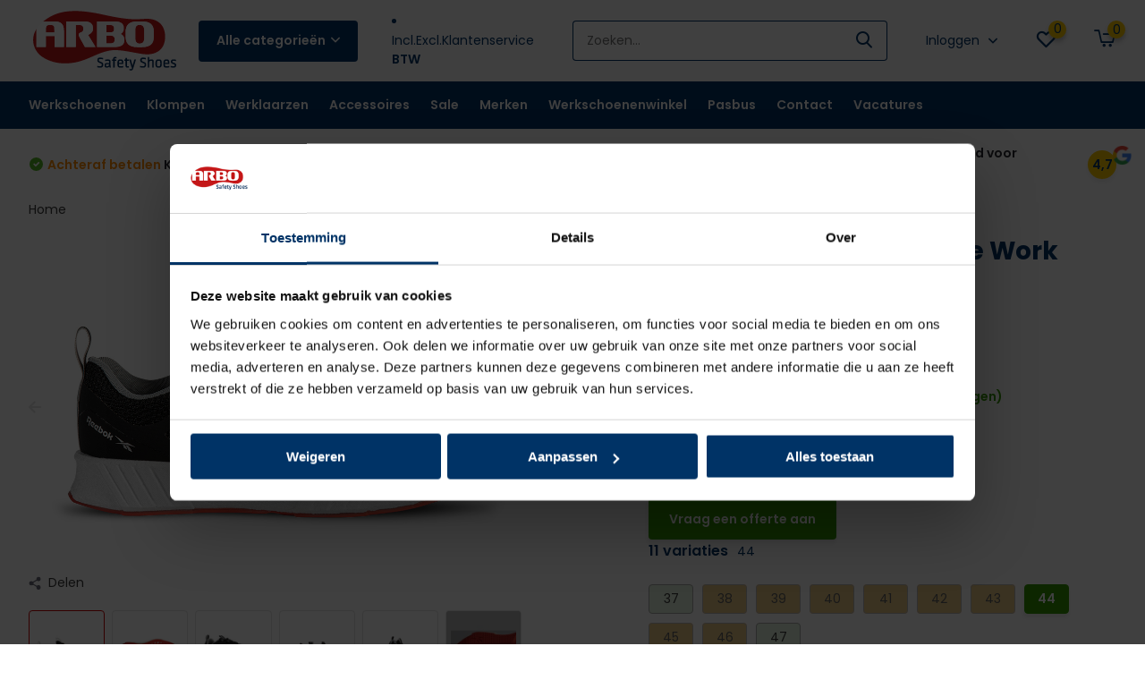

--- FILE ---
content_type: text/html;charset=utf-8
request_url: https://www.arboss.nl/reebok-fusion-flexweave-work-1076-s1p-werkschoenen.html
body_size: 22870
content:
<!doctype html>
<html lang="nl" class="product-page enable-overflow">
	<head>
    
<script type="text/javascript">
   window.dataLayer = window.dataLayer || [];
   dataLayer.push({
                                    ecomm_prodid: "127095300",
                  ecomm_prodid_adwords: "252838103",
                  ecomm_pname: "Reebok Fusion Flexweave Work 1076 S1p werkschoenen 44",
                  ecomm_category: "Werkschoenen",
                  ecomm_pagetype: "product",
                  ecomm_totalvalue: 139.63
                                                                                               
                         
                  });
      
</script>

<script>
// <!-- Google Tag Manager -->
(function(w,d,s,l,i){w[l]=w[l]||[];w[l].push({'gtm.start':
new Date().getTime(),event:'gtm.js'});var f=d.getElementsByTagName(s)[0],
j=d.createElement(s),dl=l!='dataLayer'?'&l='+l:'';j.async=true;j.src=
'https://www.googletagmanager.com/gtm.js?id='+i+dl;f.parentNode.insertBefore(j,f);
})(window,document,'script','dataLayer','GTM-56W3RS9');
// <!-- End Google Tag Manager -->
</script>
        <meta charset="utf-8"/>
<!-- [START] 'blocks/head.rain' -->
<!--

  (c) 2008-2026 Lightspeed Netherlands B.V.
  http://www.lightspeedhq.com
  Generated: 17-01-2026 @ 08:18:34

-->
<link rel="canonical" href="https://www.arboss.nl/reebok-fusion-flexweave-work-1076-s1p-werkschoenen.html"/>
<link rel="alternate" href="https://www.arboss.nl/index.rss" type="application/rss+xml" title="Nieuwe producten"/>
<meta name="robots" content="noodp,noydir"/>
<meta name="google-site-verification" content="ZxMl8vB14LGQt4FfbLok8T9bxsXmSBfTZfpP6X2uT1Q"/>
<meta property="og:url" content="https://www.arboss.nl/reebok-fusion-flexweave-work-1076-s1p-werkschoenen.html?source=facebook"/>
<meta property="og:site_name" content="ARBOSS"/>
<meta property="og:title" content="Reebok Fusion Flexweave Work 1076 S1p werkschoenen kopen? Arboss.nl"/>
<meta property="og:description" content="Reebok Fusion Flexweave Work 1076 S1p werkschoenen bestel je makkelijk en snel op arboss.nl ✔️Gratis verzending ✔️Achteraf betalen ✔️Gratis retour (NL)"/>
<meta property="og:image" content="https://cdn.webshopapp.com/shops/329774/files/384710397/reebok-fusion-flexweave-work-1076-s1p-werkschoenen.jpg"/>
<script src="https://app.dmws.plus/shop-assets/329774/dmws-plus-loader.js?id=346eee430de24544c4778adb6f9e43cc"></script>
<script>
    (function(h,o,t,j,a,r){
                h.hj=h.hj||function(){(h.hj.q=h.hj.q||[]).push(arguments)};
                h._hjSettings={hjid:1909386,hjsv:6};
                a=o.getElementsByTagName('head')[0];
                r=o.createElement('script');r.async=1;
                r.src=t+h._hjSettings.hjid+j+h._hjSettings.hjsv;
                a.appendChild(r);
        })(window,document,'https://static.hotjar.com/c/hotjar-','.js?sv=');
</script>
<script>
(function(ss,ex){ window.ldfdr=window.ldfdr||function(){(ldfdr._q=ldfdr._q||[]).push([].slice.call(arguments));}; (function(d,s){ fs=d.getElementsByTagName(s)[0]; function ce(src){ var cs=d.createElement(s); cs.src=src; cs.async=1; fs.parentNode.insertBefore(cs,fs); }; ce('https://sc.lfeeder.com/lftracker_v1_'+ss+(ex?'_'+ex:'')+'.js'); })(document,'script'); })('DzLR5a55ZoxaBoQ2'); 
</script>
<script src="https://shipping.gls.nl/shopsystems/v2/lightspeed/checkout/11-1728632722.js"></script>
<script>
<!-- Google tag (gtag.js) -->
<script async src="https://www.googletagmanager.com/gtag/js?id=AW-11007082846">
</script>
<script>
    window.dataLayer = window.dataLayer || [];
    function gtag(){dataLayer.push(arguments);}
    gtag('js', new Date());

    gtag('config', 'AW-11007082846');
</script>
</script>
<!--[if lt IE 9]>
<script src="https://cdn.webshopapp.com/assets/html5shiv.js?2025-02-20"></script>
<![endif]-->
<!-- [END] 'blocks/head.rain' -->
		<meta http-equiv="x-ua-compatible" content="ie=edge">
		<title>Reebok Fusion Flexweave Work 1076 S1p werkschoenen kopen? Arboss.nl</title>
		<meta name="description" content="Reebok Fusion Flexweave Work 1076 S1p werkschoenen bestel je makkelijk en snel op arboss.nl ✔️Gratis verzending ✔️Achteraf betalen ✔️Gratis retour (NL)">
		<meta name="keywords" content="Reebok Fusion Flexweave Work 1076 S1p werkschoenen">
		<meta name="theme-color" content="#ffffff">
		<meta name="MobileOptimized" content="320">
		<meta name="HandheldFriendly" content="true">
		<meta name="viewport" content="width=device-width, initial-scale=1, initial-scale=1, minimum-scale=1, maximum-scale=1, user-scalable=no">
		<meta name="author" content="https://www.dmws.nl/">
		
		<link rel="preconnect" href="https://fonts.googleapis.com">
		<link rel="dns-prefetch" href="https://fonts.googleapis.com">
				<link rel="preconnect" href="//cdn.webshopapp.com/">
		<link rel="dns-prefetch" href="//cdn.webshopapp.com/">
    
    		<link rel="preload" href="https://fonts.googleapis.com/css?family=Poppins:300,400,500,600,700,800,900%7CPoppins:300,400,500,600,700,800,900&display=swap" as="style">
    <link rel="preload" href="https://cdn.webshopapp.com/shops/329774/themes/178187/assets/owl-carousel-min.css?20251004131631" as="style">
    <link rel="preload" href="https://cdn.webshopapp.com/shops/329774/themes/178187/assets/fancybox.css?20251004131631" as="style">
    <link rel="preload" href="https://cdn.webshopapp.com/shops/329774/themes/178187/assets/icomoon.css?20251004131631" as="style">
    <link rel="preload" href="https://cdn.webshopapp.com/shops/329774/themes/178187/assets/compete.css?20251004131631" as="style">
    <link rel="preload" href="https://cdn.webshopapp.com/shops/329774/themes/178187/assets/custom.css?20251004131631" as="style">
    
    <link rel="preload" href="https://cdn.webshopapp.com/shops/329774/themes/178187/assets/jquery-3-4-1-min.js?20251004131631" as="script">
    <link rel="preload" href="https://cdn.webshopapp.com/shops/329774/themes/178187/assets/jquery-ui.js?20251004131631" as="script">
    <link rel="preload" href="https://cdn.webshopapp.com/shops/329774/themes/178187/assets/js-cookie-min.js?20251004131631" as="script">
    <link rel="preload" href="https://cdn.webshopapp.com/shops/329774/themes/178187/assets/owl-carousel-min.js?20251004131631" as="script">
    <link rel="preload" href="https://cdn.webshopapp.com/shops/329774/themes/178187/assets/fancybox.js?20251004131631" as="script">
    <link rel="preload" href="https://cdn.webshopapp.com/shops/329774/themes/178187/assets/lazyload.js?20251004131631" as="script">
    <link rel="preload" href="https://cdn.webshopapp.com/assets/gui.js?2025-02-20" as="script">
    <link rel="preload" href="https://cdn.webshopapp.com/shops/329774/themes/178187/assets/script.js?20251004131631" as="script">
    <link rel="preload" href="https://cdn.webshopapp.com/shops/329774/themes/178187/assets/custom.js?20251004131631" as="script">
        
    <link href="https://fonts.googleapis.com/css?family=Poppins:300,400,500,600,700,800,900%7CPoppins:300,400,500,600,700,800,900&display=swap" rel="stylesheet" type="text/css">
    <link rel="stylesheet" href="https://cdn.webshopapp.com/shops/329774/themes/178187/assets/owl-carousel-min.css?20251004131631" type="text/css">
    <link rel="stylesheet" href="https://cdn.webshopapp.com/shops/329774/themes/178187/assets/fancybox.css?20251004131631" type="text/css">
    <link rel="stylesheet" href="https://cdn.webshopapp.com/shops/329774/themes/178187/assets/icomoon.css?20251004131631" type="text/css">
    <link rel="stylesheet" href="https://cdn.webshopapp.com/shops/329774/themes/178187/assets/compete.css?20251004131631" type="text/css">
    <link rel="stylesheet" href="https://cdn.webshopapp.com/shops/329774/themes/178187/assets/custom.css?20251004131631" type="text/css">
    
    <script src="https://cdn.webshopapp.com/shops/329774/themes/178187/assets/jquery-3-4-1-min.js?20251004131631"></script>

		<link rel="icon" type="image/x-icon" href="https://cdn.webshopapp.com/shops/329774/themes/178187/v/878674/assets/favicon.ico?20211105144013">
		<link rel="apple-touch-icon" href="https://cdn.webshopapp.com/shops/329774/themes/178187/v/878674/assets/favicon.ico?20211105144013">
    
    <meta name="msapplication-config" content="https://cdn.webshopapp.com/shops/329774/themes/178187/assets/browserconfig.xml?20251004131631">
<meta property="og:title" content="Reebok Fusion Flexweave Work 1076 S1p werkschoenen kopen? Arboss.nl">
<meta property="og:type" content="website"> 
<meta property="og:site_name" content="ARBOSS">
<meta property="og:url" content="https://www.arboss.nl/">
  <meta property="og:image" content="https://cdn.webshopapp.com/shops/329774/files/384710397/1000x1000x2/reebok-fusion-flexweave-work-1076-s1p-werkschoenen.jpg">
  <meta name="thumbnail" content="https://cdn.webshopapp.com/shops/329774/files/384710397/1000x1000x2/reebok-fusion-flexweave-work-1076-s1p-werkschoenen.jpg" />
<meta name="twitter:title" content="Reebok Fusion Flexweave Work 1076 S1p werkschoenen kopen? Arboss.nl">
<meta name="twitter:description" content="Reebok Fusion Flexweave Work 1076 S1p werkschoenen bestel je makkelijk en snel op arboss.nl ✔️Gratis verzending ✔️Achteraf betalen ✔️Gratis retour (NL)">
<meta name="twitter:site" content="ARBOSS">
<meta name="twitter:card" content="https://cdn.webshopapp.com/shops/329774/themes/178187/assets/logo.png?20251004131631">
<meta name="twitter:image" content="https://cdn.webshopapp.com/shops/329774/themes/178187/v/2488607/assets/big-block-bg.jpg?20250204082101">
<script type="application/ld+json">
  [
        {
      "@context": "http://schema.org",
      "@type": "Product", 
      "name": "Reebok Fusion Flexweave Work 1076 S1p werkschoenen",
      "url": "https://www.arboss.nl/reebok-fusion-flexweave-work-1076-s1p-werkschoenen.html",
                  "image": "https://cdn.webshopapp.com/shops/329774/files/384710397/300x250x2/reebok-fusion-flexweave-work-1076-s1p-werkschoenen.jpg",      "gtin13": "0690774498822",      "mpn": "0690774498822",      "sku": "REE-50144-44",      "offers": {
        "@type": "Offer",
        "price": "139.63",        "url": "https://www.arboss.nl/reebok-fusion-flexweave-work-1076-s1p-werkschoenen.html",
        "priceValidUntil": "2027-01-17",
        "priceCurrency": "EUR",
          "availability": "https://schema.org/InStock",
          "inventoryLevel": "1"
              }
          },
        {
      "@context": "http://schema.org/",
      "@type": "Organization",
      "url": "https://www.arboss.nl/",
      "name": "ARBOSS",
      "legalName": "ARBOSS",
      "description": "Reebok Fusion Flexweave Work 1076 S1p werkschoenen bestel je makkelijk en snel op arboss.nl ✔️Gratis verzending ✔️Achteraf betalen ✔️Gratis retour (NL)",
      "logo": "https://cdn.webshopapp.com/shops/329774/themes/178187/assets/logo.png?20251004131631",
      "image": "https://cdn.webshopapp.com/shops/329774/themes/178187/v/2488607/assets/big-block-bg.jpg?20250204082101",
      "contactPoint": {
        "@type": "ContactPoint",
        "contactType": "Customer service",
        "telephone": "024-8200 929"
      },
      "address": {
        "@type": "PostalAddress",
        "streetAddress": "Nieuweweg 172",
        "addressLocality": "Nederland",
        "postalCode": "6603 BT Wijchen",
        "addressCountry": "NL"
      }
      ,
      "aggregateRating": {
          "@type": "AggregateRating",
          "bestRating": "5",          "worstRating": "1",
          "ratingValue": "4,7",          "reviewCount": "91",          "url":"https://g.page/r/CYI2VcI6rKcaEAg/review"
      }
         
    },
    { 
      "@context": "http://schema.org", 
      "@type": "WebSite", 
      "url": "https://www.arboss.nl/", 
      "name": "ARBOSS",
      "description": "Reebok Fusion Flexweave Work 1076 S1p werkschoenen bestel je makkelijk en snel op arboss.nl ✔️Gratis verzending ✔️Achteraf betalen ✔️Gratis retour (NL)",
      "author": [
        {
          "@type": "Organization",
          "url": "https://www.dmws.nl/",
          "name": "DMWS B.V.",
          "address": {
            "@type": "PostalAddress",
            "streetAddress": "Klokgebouw 195 (Strijp-S)",
            "addressLocality": "Eindhoven",
            "addressRegion": "NB",
            "postalCode": "5617 AB",
            "addressCountry": "NL"
          }
        }
      ]
    }
  ]
</script>    
	</head>
	<body>
    










        <!-- Google Tag Manager (noscript) --><noscript><iframe src="https://www.googletagmanager.com/ns.html?id=GTM-56W3RS9"
      height="0" width="0" style="display:none;visibility:hidden"></iframe></noscript><!-- End Google Tag Manager (noscript) --><header id="top" class="scroll-active"><div class="top-wrap fixed default"><section class="main pos-r"><div class="container pos-r"><div class="d-flex align-center justify-between"><div class="d-flex align-center"><div id="mobile-menu-btn" class="d-none show-1000"><div class="hamburger"><span></span><span></span><span></span><span></span></div></div><a href="https://www.arboss.nl/account/login/" class="hidden show-575-flex"><i class="icon-login"></i></a><div id="logo" class="d-flex align-center"><a href="https://www.arboss.nl/" accesskey="h"><img class="hide-1000 desktop-logo" src="https://cdn.webshopapp.com/shops/329774/files/381349173/arbo-safety-shoes-logo.svg" alt="ARBOSS" height="91" width="170" /><img class="d-none show-1000 mobile-logo" src="https://cdn.webshopapp.com/shops/329774/files/381349173/arbo-safety-shoes-logo.svg" alt="ARBOSS" height="91" width="170" /></a><div id="catbtn" class="hide-1000 btn-wrap"><a href="https://www.arboss.nl/catalog/" class="btn">Alle categorieën <i class="icon-arrow-down"></i></a><div class="categorymenu"><div class="wrap d-flex"><ul class="maincategories"><li data-attribute="werkschoenen"><a href="https://www.arboss.nl/werkschoenen/">Werkschoenen <i class="icon-arrow-right"></i></a></li><li data-attribute="klompen"><a href="https://www.arboss.nl/klompen/">Klompen <i class="icon-arrow-right"></i></a></li><li data-attribute="werklaarzen"><a href="https://www.arboss.nl/werklaarzen/">Werklaarzen <i class="icon-arrow-right"></i></a></li><li data-attribute="accessoires"><a href="https://www.arboss.nl/accessoires/">Accessoires <i class="icon-arrow-right"></i></a></li><li data-attribute="sale"><a href="https://www.arboss.nl/sale/">Sale <i class="icon-arrow-right"></i></a></li><li data-attribute="merken"><a href="https://www.arboss.nl/merken/">Merken <i class="icon-arrow-right"></i></a></li></ul><div class="subcategories"><div class="wrapper" data-category="werkschoenen"><h4>Werkschoenen</h4><ul><li class="sub"><a href="https://www.arboss.nl/werkschoenen/veiligheidsschoenen/">Veiligheidsschoenen</a></li></ul><ul><li class="sub"><a href="https://www.arboss.nl/werkschoenen/werkschoenen-s1/">Werkschoenen S1</a></li></ul><ul><li class="sub"><a href="https://www.arboss.nl/werkschoenen/werkschoenen-s1p/">Werkschoenen S1p</a></li></ul><ul><li class="sub"><a href="https://www.arboss.nl/werkschoenen/werkschoenen-s2/">Werkschoenen S2</a></li></ul><ul><li class="sub"><a href="https://www.arboss.nl/werkschoenen/werkschoenen-s3/">Werkschoenen S3</a></li></ul><ul><li class="sub"><a href="https://www.arboss.nl/werkschoenen/werkschoenen-dames/">Werkschoenen dames</a></li></ul><ul><li class="sub"><a href="https://www.arboss.nl/werkschoenen/werkschoenen-heren/">Werkschoenen heren</a></li></ul><ul><li class="sub"><a href="https://www.arboss.nl/werkschoenen/werkschoenen-sneakers/">Werkschoenen sneakers</a></li></ul><ul><li class="sub"><a href="https://www.arboss.nl/werkschoenen/hoge-werkschoenen/">Hoge werkschoenen</a></li></ul><ul><li class="sub"><a href="https://www.arboss.nl/werkschoenen/lage-werkschoenen/">Lage werkschoenen</a></li></ul><ul><li class="sub"><a href="https://www.arboss.nl/werkschoenen/lichte-werkschoenen/">Lichte werkschoenen</a></li></ul><ul><li class="sub"><a href="https://www.arboss.nl/werkschoenen/sportieve-werkschoenen/">Sportieve werkschoenen</a></li></ul><ul><li class="sub"><a href="https://www.arboss.nl/werkschoenen/werkschoenen-met-boa-sluiting/">Werkschoenen met BOA sluiting</a></li></ul><ul><li class="sub"><a href="https://www.arboss.nl/werkschoenen/medische-schoenen/">Medische schoenen</a></li></ul><ul><li class="sub"><a href="https://www.arboss.nl/werkschoenen/esd-schoenen/">ESD schoenen</a></li></ul><ul><li class="sub"><a href="https://www.arboss.nl/werkschoenen/instap-werkschoenen/">Instap werkschoenen</a></li></ul></div><div class="wrapper" data-category="klompen"><h4>Klompen</h4><ul><li class="sub"><a href="https://www.arboss.nl/klompen/medische-klompen/">Medische klompen</a></li></ul><ul><li class="sub"><a href="https://www.arboss.nl/klompen/beroepsklompen/">Beroepsklompen</a></li></ul><ul><li class="sub"><a href="https://www.arboss.nl/klompen/veiligheidsklompen/">Veiligheidsklompen</a></li></ul></div><div class="wrapper" data-category="werklaarzen"><h4>Werklaarzen</h4></div><div class="wrapper" data-category="accessoires"><h4>Accessoires</h4><ul><li class="sub"><a href="https://www.arboss.nl/accessoires/sokken/">Sokken</a></li></ul><ul><li class="sub"><a href="https://www.arboss.nl/accessoires/inlegzolen/">Inlegzolen</a></li></ul><ul><li class="sub"><a href="https://www.arboss.nl/accessoires/onderhoudsmiddelen/">Onderhoudsmiddelen</a></li></ul><ul><li class="sub"><a href="https://www.arboss.nl/accessoires/veters/">Veters</a></li></ul></div><div class="wrapper" data-category="sale"><h4>Sale</h4></div><div class="wrapper" data-category="merken"><h4>Merken</h4><ul><li class="sub"><a href="https://www.arboss.nl/merken/abeba/">Abeba</a></li></ul><ul><li class="sub"><a href="https://www.arboss.nl/merken/albatros/">Albatros</a></li></ul><ul><li class="sub"><a href="https://www.arboss.nl/merken/birkenstock/">Birkenstock</a></li></ul><ul><li class="sub"><a href="https://www.arboss.nl/merken/diadora/">Diadora</a></li></ul><ul><li class="sub"><a href="https://www.arboss.nl/merken/ducati/">Ducati</a></li></ul><ul><li class="sub"><a href="https://www.arboss.nl/merken/elten/">Elten</a></li></ul><ul><li class="sub"><a href="https://www.arboss.nl/merken/emma/">Emma</a></li></ul><ul><li class="sub"><a href="https://www.arboss.nl/merken/flex-footwear/">Flex Footwear</a></li></ul><ul><li class="sub"><a href="https://www.arboss.nl/merken/footguard/">Footguard</a></li></ul><ul><li class="sub"><a href="https://www.arboss.nl/merken/ftg/">FTG</a></li></ul><ul><li class="sub"><a href="https://www.arboss.nl/merken/grisport/">Grisport</a></li></ul><ul><li class="sub"><a href="https://www.arboss.nl/merken/hks/">HKS</a></li></ul><ul><li class="sub"><a href="https://www.arboss.nl/merken/jori/">Jori</a></li></ul><ul><li class="sub"><a href="https://www.arboss.nl/merken/lowa/">Lowa</a></li></ul><ul><li class="sub"><a href="https://www.arboss.nl/merken/monitor/">Monitor</a></li></ul><ul><li class="sub"><a href="https://www.arboss.nl/merken/myclog/">MyClog</a></li></ul><ul><li class="sub"><a href="https://www.arboss.nl/merken/no-risk/">No Risk</a></li></ul><ul><li class="sub"><a href="https://www.arboss.nl/merken/puma/">Puma</a></li></ul><ul><li class="sub"><a href="https://www.arboss.nl/merken/redbrick/">Redbrick</a></li></ul><ul><li class="sub"><a href="https://www.arboss.nl/merken/reebok/">Reebok</a></li></ul><ul><li class="sub"><a href="https://www.arboss.nl/merken/schuetze/">Schütze</a></li></ul><ul><li class="sub"><a href="https://www.arboss.nl/merken/sika/">Sika</a></li></ul><ul><li class="sub"><a href="https://www.arboss.nl/merken/sixton-peak/">Sixton Peak</a></li></ul><ul><li class="sub"><a href="https://www.arboss.nl/merken/skolys/">Skolys</a></li></ul><ul><li class="sub"><a href="https://www.arboss.nl/merken/stapp/">Stapp</a></li></ul><ul><li class="sub"><a href="https://www.arboss.nl/merken/stroevels/">Strövels</a></li></ul><ul><li class="sub"><a href="https://www.arboss.nl/merken/vm-footwear/">VM Footwear</a></li></ul><ul><li class="sub"><a href="https://www.arboss.nl/merken/walkmate/">Walkmate</a></li></ul><ul><li class="sub"><a href="https://www.arboss.nl/merken/impact-footwear/">Impact Footwear</a></li></ul><ul><li class="sub"><a href="https://www.arboss.nl/merken/dunlop/">Dunlop</a></li></ul></div></div></div></div></div></div></div><div class="d-flex align-center justify-end top-nav"><script style="display:none;">
    var dmws_plus_w8gt0_exclVatText = 'excl. btw';
    var dmws_plus_w8gt0_inclVatText = 'incl. btw';
  </script><li id="dmws-p_w8g3t0-vat-switch"><div id="dmws-p_w8g3t0-vat-toggle" ><span data-switch="incl" >Incl.</span><span data-switch="excl" class="active">Excl.</span></div><b>BTW</b></li><a href="/service/" class="hide-1000">Klantenservice</a><div id="showSearch" class="hide-575"><input type="search" value="" placeholder="Zoeken..."><button type="submit" title="Zoeken" disabled="disabled"><i class="icon-search"></i></button></div><div class="login with-drop hide-575"><a href="https://www.arboss.nl/account/login/"><span>Inloggen <i class="icon-arrow-down"></i></span></a><div class="dropdown"><form method="post" id="formLogin" action="https://www.arboss.nl/account/loginPost/?return=https://www.arboss.nl/reebok-fusion-flexweave-work-1076-s1p-werkschoenen.html"><h3>Inloggen</h3><p>Maak bestellen nóg makkelijker!</p><div><label for="formLoginEmail">E-mailadres<span class="c-negatives">*</span></label><input type="email" id="formLoginEmail" name="email" placeholder="E-mailadres" autocomplete='email' tabindex=1 required></div><div><label for="formLoginPassword">Wachtwoord</label><a href="https://www.arboss.nl/account/password/" class="forgot" tabindex=6>Wachtwoord vergeten?</a><input type="password" id="formLoginPassword" name="password" placeholder="Wachtwoord" autocomplete="current-password" tabindex=2 required></div><div><input type="hidden" name="key" value="5d970057fabfc30e0ef110e94e07f4a4" /><input type="hidden" name="type" value="login" /><button type="submit" onclick="$('#formLogin').submit(); return false;" class="btn" tabindex=3>Inloggen</button></div></form><div><p class="register">Nog geen account? <a href="https://www.arboss.nl/account/register/" tabindex=5>Account aanmaken</a></p></div></div></div><div class="favorites"><a href="https://www.arboss.nl/account/wishlist/" class="count"><span class="items" data-wishlist-items="">0</span><i class="icon-wishlist"></i></a></div><div class="cart with-drop"><a href="https://www.arboss.nl/cart/" class="count"><span>0</span><i class="icon-cart2"></i></a><div class="dropdown"><h3>Winkelwagen</h3><i class="icon-close hidden show-575"></i><p>Uw winkelwagen is leeg</p></div></div></div></div></div><div class="search-autocomplete"><div id="searchExpanded"><div class="container pos-r d-flex align-center"><form action="https://www.arboss.nl/search/" method="get" id="formSearch"  class="search-form d-flex align-center"  data-search-type="desktop"><span onclick="$(this).closest('form').submit();" title="Zoeken" class="search-icon"><i class="icon-search"></i></span><input type="text" name="q" autocomplete="off"  value="" placeholder="Zoeken" class="standard-input" data-input="desktop"/></form><div class="close hide-575">Sluiten</div></div><div class="overlay hide-575"></div></div><div class="container pos-r"><div id="searchResults" class="results-wrap with-filter with-cats" data-search-type="desktop"><div class="close"><i class="icon-close"></i></div><h4>Categorieën</h4><div class="categories hidden"><ul class="d-flex"></ul></div><div class="d-flex justify-between"><div class="filter-scroll-wrap"><div class="filter-scroll"><div class="subtitle title-font">Filters</div><form data-search-type="desktop"><div class="filter-boxes"><div class="filter-wrap sort"><select name="sort" class="custom-select"></select></div></div><div class="filter-boxes custom-filters"></div></form></div></div><ul class="search-products products-livesearch"></ul></div><div class="more"><a href="#" class="btn accent">Bekijk alle resultaten <span>(0)</span></a></div></div></div></div></section><section id="menu" class="hide-1000 megamenu"><div class="container"><nav class="menu"><ul class="d-flex align-center"><li class="item has-children"><a class="itemLink" href="https://www.arboss.nl/werkschoenen/" title="Werkschoenen">Werkschoenen</a><ul class="subnav"><li class="subitem"><a class="subitemLink " href="https://www.arboss.nl/werkschoenen/veiligheidsschoenen/" title="Veiligheidsschoenen">Veiligheidsschoenen</a></li><li class="subitem"><a class="subitemLink " href="https://www.arboss.nl/werkschoenen/werkschoenen-s1/" title="Werkschoenen S1">Werkschoenen S1</a></li><li class="subitem"><a class="subitemLink " href="https://www.arboss.nl/werkschoenen/werkschoenen-s1p/" title="Werkschoenen S1p">Werkschoenen S1p</a></li><li class="subitem"><a class="subitemLink " href="https://www.arboss.nl/werkschoenen/werkschoenen-s2/" title="Werkschoenen S2">Werkschoenen S2</a></li><li class="subitem"><a class="subitemLink " href="https://www.arboss.nl/werkschoenen/werkschoenen-s3/" title="Werkschoenen S3">Werkschoenen S3</a></li><li class="subitem"><a class="subitemLink " href="https://www.arboss.nl/werkschoenen/werkschoenen-dames/" title="Werkschoenen dames">Werkschoenen dames</a></li><li class="subitem"><a class="subitemLink " href="https://www.arboss.nl/werkschoenen/werkschoenen-heren/" title="Werkschoenen heren">Werkschoenen heren</a></li><li class="subitem"><a class="subitemLink " href="https://www.arboss.nl/werkschoenen/werkschoenen-sneakers/" title="Werkschoenen sneakers">Werkschoenen sneakers</a></li><li class="subitem"><a class="subitemLink " href="https://www.arboss.nl/werkschoenen/hoge-werkschoenen/" title="Hoge werkschoenen">Hoge werkschoenen</a></li><li class="subitem"><a class="subitemLink " href="https://www.arboss.nl/werkschoenen/lage-werkschoenen/" title="Lage werkschoenen">Lage werkschoenen</a></li><li class="subitem"><a class="subitemLink " href="https://www.arboss.nl/werkschoenen/lichte-werkschoenen/" title="Lichte werkschoenen">Lichte werkschoenen</a></li><li class="subitem"><a class="subitemLink " href="https://www.arboss.nl/werkschoenen/sportieve-werkschoenen/" title="Sportieve werkschoenen">Sportieve werkschoenen</a></li><li class="subitem"><a class="subitemLink " href="https://www.arboss.nl/werkschoenen/werkschoenen-met-boa-sluiting/" title="Werkschoenen met BOA sluiting">Werkschoenen met BOA sluiting</a></li><li class="subitem"><a class="subitemLink " href="https://www.arboss.nl/werkschoenen/medische-schoenen/" title="Medische schoenen">Medische schoenen</a></li><li class="subitem"><a class="subitemLink " href="https://www.arboss.nl/werkschoenen/esd-schoenen/" title="ESD schoenen">ESD schoenen</a></li><li class="subitem"><a class="subitemLink " href="https://www.arboss.nl/werkschoenen/instap-werkschoenen/" title="Instap werkschoenen">Instap werkschoenen</a></li></ul></li><li class="item has-children"><a class="itemLink" href="https://www.arboss.nl/klompen/" title="Klompen">Klompen</a><ul class="subnav"><li class="subitem"><a class="subitemLink " href="https://www.arboss.nl/klompen/medische-klompen/" title="Medische klompen">Medische klompen</a></li><li class="subitem"><a class="subitemLink " href="https://www.arboss.nl/klompen/beroepsklompen/" title="Beroepsklompen">Beroepsklompen</a></li><li class="subitem"><a class="subitemLink " href="https://www.arboss.nl/klompen/veiligheidsklompen/" title="Veiligheidsklompen">Veiligheidsklompen</a></li></ul></li><li class="item"><a class="itemLink" href="https://www.arboss.nl/werklaarzen/" title="Werklaarzen">Werklaarzen</a></li><li class="item has-children"><a class="itemLink" href="https://www.arboss.nl/accessoires/" title="Accessoires">Accessoires</a><ul class="subnav"><li class="subitem"><a class="subitemLink " href="https://www.arboss.nl/accessoires/sokken/" title="Sokken">Sokken</a></li><li class="subitem"><a class="subitemLink " href="https://www.arboss.nl/accessoires/inlegzolen/" title="Inlegzolen">Inlegzolen</a></li><li class="subitem"><a class="subitemLink " href="https://www.arboss.nl/accessoires/onderhoudsmiddelen/" title="Onderhoudsmiddelen">Onderhoudsmiddelen</a></li><li class="subitem"><a class="subitemLink " href="https://www.arboss.nl/accessoires/veters/" title="Veters">Veters</a></li></ul></li><li class="item"><a class="itemLink" href="https://www.arboss.nl/sale/" title="Sale">Sale</a></li><li class="item has-children"><a class="itemLink" href="https://www.arboss.nl/merken/" title="Merken">Merken</a><ul class="subnav"><li class="subitem"><a class="subitemLink " href="https://www.arboss.nl/merken/abeba/" title="Abeba">Abeba</a></li><li class="subitem"><a class="subitemLink " href="https://www.arboss.nl/merken/albatros/" title="Albatros">Albatros</a></li><li class="subitem"><a class="subitemLink " href="https://www.arboss.nl/merken/birkenstock/" title="Birkenstock">Birkenstock</a></li><li class="subitem"><a class="subitemLink " href="https://www.arboss.nl/merken/diadora/" title="Diadora">Diadora</a></li><li class="subitem"><a class="subitemLink " href="https://www.arboss.nl/merken/ducati/" title="Ducati">Ducati</a></li><li class="subitem"><a class="subitemLink " href="https://www.arboss.nl/merken/elten/" title="Elten">Elten</a></li><li class="subitem"><a class="subitemLink " href="https://www.arboss.nl/merken/emma/" title="Emma">Emma</a></li><li class="subitem"><a class="subitemLink " href="https://www.arboss.nl/merken/flex-footwear/" title="Flex Footwear">Flex Footwear</a></li><li class="subitem"><a class="subitemLink " href="https://www.arboss.nl/merken/footguard/" title="Footguard">Footguard</a></li><li class="subitem"><a class="subitemLink " href="https://www.arboss.nl/merken/ftg/" title="FTG">FTG</a></li><li class="subitem"><a class="subitemLink " href="https://www.arboss.nl/merken/grisport/" title="Grisport">Grisport</a></li><li class="subitem"><a class="subitemLink " href="https://www.arboss.nl/merken/hks/" title="HKS">HKS</a></li><li class="subitem"><a class="subitemLink " href="https://www.arboss.nl/merken/jori/" title="Jori">Jori</a></li><li class="subitem"><a class="subitemLink " href="https://www.arboss.nl/merken/lowa/" title="Lowa">Lowa</a></li><li class="subitem"><a class="subitemLink " href="https://www.arboss.nl/merken/monitor/" title="Monitor">Monitor</a></li><li class="subitem"><a class="subitemLink " href="https://www.arboss.nl/merken/myclog/" title="MyClog">MyClog</a></li><li class="subitem"><a class="subitemLink " href="https://www.arboss.nl/merken/no-risk/" title="No Risk">No Risk</a></li><li class="subitem"><a class="subitemLink " href="https://www.arboss.nl/merken/puma/" title="Puma">Puma</a></li><li class="subitem"><a class="subitemLink " href="https://www.arboss.nl/merken/redbrick/" title="Redbrick">Redbrick</a></li><li class="subitem"><a class="subitemLink " href="https://www.arboss.nl/merken/reebok/" title="Reebok">Reebok</a></li><li class="subitem"><a class="subitemLink " href="https://www.arboss.nl/merken/schuetze/" title="Schütze">Schütze</a></li><li class="subitem"><a class="subitemLink " href="https://www.arboss.nl/merken/sika/" title="Sika">Sika</a></li><li class="subitem"><a class="subitemLink " href="https://www.arboss.nl/merken/sixton-peak/" title="Sixton Peak">Sixton Peak</a></li><li class="subitem"><a class="subitemLink " href="https://www.arboss.nl/merken/skolys/" title="Skolys">Skolys</a></li><li class="subitem"><a class="subitemLink " href="https://www.arboss.nl/merken/stapp/" title="Stapp">Stapp</a></li><li class="subitem"><a class="subitemLink " href="https://www.arboss.nl/merken/stroevels/" title="Strövels">Strövels</a></li><li class="subitem"><a class="subitemLink " href="https://www.arboss.nl/merken/vm-footwear/" title="VM Footwear">VM Footwear</a></li><li class="subitem"><a class="subitemLink " href="https://www.arboss.nl/merken/walkmate/" title="Walkmate">Walkmate</a></li><li class="subitem"><a class="subitemLink " href="https://www.arboss.nl/merken/impact-footwear/" title="Impact Footwear">Impact Footwear</a></li><li class="subitem"><a class="subitemLink " href="https://www.arboss.nl/merken/dunlop/" title="Dunlop">Dunlop</a></li></ul></li><!--<a href="/brands" title="" class="itemLink">Merken</a>--><ul class="subnav"></ul><li class="item"><a href="https://www.arboss.nl/service/werkschoenenwinkel/" title="Werkschoenenwinkel" class="itemLink">Werkschoenenwinkel</a></li><li class="item"><a href="https://www.arboss.nl/service/pasbus/" title="Pasbus" class="itemLink">Pasbus</a></li><li class="item"><a href="https://www.arboss.nl/service/" title="Contact" class="itemLink">Contact</a></li><li class="item"><a href="https://www.arboss.nl/service/vacatures/" title="Vacatures" class="itemLink">Vacatures</a></li></ul></nav></div></section><div id="mobileMenu" class="hide"><div class="wrap"><ul><li class="all hidden"><a href="#"><i class="icon-nav-left"></i>Alle categorieën</a></li><li class="cat has-children"><a class="itemLink" href="https://www.arboss.nl/werkschoenen/" title="Werkschoenen">Werkschoenen<i class="icon-arrow-right"></i></a><ul class="subnav hidden"><li class="subitem"><a class="subitemLink" href="https://www.arboss.nl/werkschoenen/veiligheidsschoenen/" title="Veiligheidsschoenen">Veiligheidsschoenen</a></li><li class="subitem"><a class="subitemLink" href="https://www.arboss.nl/werkschoenen/werkschoenen-s1/" title="Werkschoenen S1">Werkschoenen S1</a></li><li class="subitem"><a class="subitemLink" href="https://www.arboss.nl/werkschoenen/werkschoenen-s1p/" title="Werkschoenen S1p">Werkschoenen S1p</a></li><li class="subitem"><a class="subitemLink" href="https://www.arboss.nl/werkschoenen/werkschoenen-s2/" title="Werkschoenen S2">Werkschoenen S2</a></li><li class="subitem"><a class="subitemLink" href="https://www.arboss.nl/werkschoenen/werkschoenen-s3/" title="Werkschoenen S3">Werkschoenen S3</a></li><li class="subitem"><a class="subitemLink" href="https://www.arboss.nl/werkschoenen/werkschoenen-dames/" title="Werkschoenen dames">Werkschoenen dames</a></li><li class="subitem"><a class="subitemLink" href="https://www.arboss.nl/werkschoenen/werkschoenen-heren/" title="Werkschoenen heren">Werkschoenen heren</a></li><li class="subitem"><a class="subitemLink" href="https://www.arboss.nl/werkschoenen/werkschoenen-sneakers/" title="Werkschoenen sneakers">Werkschoenen sneakers</a></li><li class="subitem"><a class="subitemLink" href="https://www.arboss.nl/werkschoenen/hoge-werkschoenen/" title="Hoge werkschoenen">Hoge werkschoenen</a></li><li class="subitem"><a class="subitemLink" href="https://www.arboss.nl/werkschoenen/lage-werkschoenen/" title="Lage werkschoenen">Lage werkschoenen</a></li><li class="subitem"><a class="subitemLink" href="https://www.arboss.nl/werkschoenen/lichte-werkschoenen/" title="Lichte werkschoenen">Lichte werkschoenen</a></li><li class="subitem"><a class="subitemLink" href="https://www.arboss.nl/werkschoenen/sportieve-werkschoenen/" title="Sportieve werkschoenen">Sportieve werkschoenen</a></li><li class="subitem"><a class="subitemLink" href="https://www.arboss.nl/werkschoenen/werkschoenen-met-boa-sluiting/" title="Werkschoenen met BOA sluiting">Werkschoenen met BOA sluiting</a></li><li class="subitem"><a class="subitemLink" href="https://www.arboss.nl/werkschoenen/medische-schoenen/" title="Medische schoenen">Medische schoenen</a></li><li class="subitem"><a class="subitemLink" href="https://www.arboss.nl/werkschoenen/esd-schoenen/" title="ESD schoenen">ESD schoenen</a></li><li class="subitem"><a class="subitemLink" href="https://www.arboss.nl/werkschoenen/instap-werkschoenen/" title="Instap werkschoenen">Instap werkschoenen</a></li></ul></li><li class="cat has-children"><a class="itemLink" href="https://www.arboss.nl/klompen/" title="Klompen">Klompen<i class="icon-arrow-right"></i></a><ul class="subnav hidden"><li class="subitem"><a class="subitemLink" href="https://www.arboss.nl/klompen/medische-klompen/" title="Medische klompen">Medische klompen</a></li><li class="subitem"><a class="subitemLink" href="https://www.arboss.nl/klompen/beroepsklompen/" title="Beroepsklompen">Beroepsklompen</a></li><li class="subitem"><a class="subitemLink" href="https://www.arboss.nl/klompen/veiligheidsklompen/" title="Veiligheidsklompen">Veiligheidsklompen</a></li></ul></li><li class="cat"><a class="itemLink" href="https://www.arboss.nl/werklaarzen/" title="Werklaarzen">Werklaarzen</a></li><li class="cat has-children"><a class="itemLink" href="https://www.arboss.nl/accessoires/" title="Accessoires">Accessoires<i class="icon-arrow-right"></i></a><ul class="subnav hidden"><li class="subitem"><a class="subitemLink" href="https://www.arboss.nl/accessoires/sokken/" title="Sokken">Sokken</a></li><li class="subitem"><a class="subitemLink" href="https://www.arboss.nl/accessoires/inlegzolen/" title="Inlegzolen">Inlegzolen</a></li><li class="subitem"><a class="subitemLink" href="https://www.arboss.nl/accessoires/onderhoudsmiddelen/" title="Onderhoudsmiddelen">Onderhoudsmiddelen</a></li><li class="subitem"><a class="subitemLink" href="https://www.arboss.nl/accessoires/veters/" title="Veters">Veters</a></li></ul></li><li class="cat"><a class="itemLink" href="https://www.arboss.nl/sale/" title="Sale">Sale</a></li><li class="cat has-children"><a class="itemLink" href="https://www.arboss.nl/merken/" title="Merken">Merken<i class="icon-arrow-right"></i></a><ul class="subnav hidden"><li class="subitem"><a class="subitemLink" href="https://www.arboss.nl/merken/abeba/" title="Abeba">Abeba</a></li><li class="subitem"><a class="subitemLink" href="https://www.arboss.nl/merken/albatros/" title="Albatros">Albatros</a></li><li class="subitem"><a class="subitemLink" href="https://www.arboss.nl/merken/birkenstock/" title="Birkenstock">Birkenstock</a></li><li class="subitem"><a class="subitemLink" href="https://www.arboss.nl/merken/diadora/" title="Diadora">Diadora</a></li><li class="subitem"><a class="subitemLink" href="https://www.arboss.nl/merken/ducati/" title="Ducati">Ducati</a></li><li class="subitem"><a class="subitemLink" href="https://www.arboss.nl/merken/elten/" title="Elten">Elten</a></li><li class="subitem"><a class="subitemLink" href="https://www.arboss.nl/merken/emma/" title="Emma">Emma</a></li><li class="subitem"><a class="subitemLink" href="https://www.arboss.nl/merken/flex-footwear/" title="Flex Footwear">Flex Footwear</a></li><li class="subitem"><a class="subitemLink" href="https://www.arboss.nl/merken/footguard/" title="Footguard">Footguard</a></li><li class="subitem"><a class="subitemLink" href="https://www.arboss.nl/merken/ftg/" title="FTG">FTG</a></li><li class="subitem"><a class="subitemLink" href="https://www.arboss.nl/merken/grisport/" title="Grisport">Grisport</a></li><li class="subitem"><a class="subitemLink" href="https://www.arboss.nl/merken/hks/" title="HKS">HKS</a></li><li class="subitem"><a class="subitemLink" href="https://www.arboss.nl/merken/jori/" title="Jori">Jori</a></li><li class="subitem"><a class="subitemLink" href="https://www.arboss.nl/merken/lowa/" title="Lowa">Lowa</a></li><li class="subitem"><a class="subitemLink" href="https://www.arboss.nl/merken/monitor/" title="Monitor">Monitor</a></li><li class="subitem"><a class="subitemLink" href="https://www.arboss.nl/merken/myclog/" title="MyClog">MyClog</a></li><li class="subitem"><a class="subitemLink" href="https://www.arboss.nl/merken/no-risk/" title="No Risk">No Risk</a></li><li class="subitem"><a class="subitemLink" href="https://www.arboss.nl/merken/puma/" title="Puma">Puma</a></li><li class="subitem"><a class="subitemLink" href="https://www.arboss.nl/merken/redbrick/" title="Redbrick">Redbrick</a></li><li class="subitem"><a class="subitemLink" href="https://www.arboss.nl/merken/reebok/" title="Reebok">Reebok</a></li><li class="subitem"><a class="subitemLink" href="https://www.arboss.nl/merken/schuetze/" title="Schütze">Schütze</a></li><li class="subitem"><a class="subitemLink" href="https://www.arboss.nl/merken/sika/" title="Sika">Sika</a></li><li class="subitem"><a class="subitemLink" href="https://www.arboss.nl/merken/sixton-peak/" title="Sixton Peak">Sixton Peak</a></li><li class="subitem"><a class="subitemLink" href="https://www.arboss.nl/merken/skolys/" title="Skolys">Skolys</a></li><li class="subitem"><a class="subitemLink" href="https://www.arboss.nl/merken/stapp/" title="Stapp">Stapp</a></li><li class="subitem"><a class="subitemLink" href="https://www.arboss.nl/merken/stroevels/" title="Strövels">Strövels</a></li><li class="subitem"><a class="subitemLink" href="https://www.arboss.nl/merken/vm-footwear/" title="VM Footwear">VM Footwear</a></li><li class="subitem"><a class="subitemLink" href="https://www.arboss.nl/merken/walkmate/" title="Walkmate">Walkmate</a></li><li class="subitem"><a class="subitemLink" href="https://www.arboss.nl/merken/impact-footwear/" title="Impact Footwear">Impact Footwear</a></li><li class="subitem"><a class="subitemLink" href="https://www.arboss.nl/merken/dunlop/" title="Dunlop">Dunlop</a></li></ul></li><li class="other all"><a href="https://www.arboss.nl/catalog/">Alle categorieën</a></li><li class="other"><a href="/service/">Klantenservice</a></li><li class="other"><a href="https://www.arboss.nl/account/login/">Inloggen</a></li><script style="display:none;">
    var dmws_plus_w8gt0_exclVatText = 'excl. btw';
    var dmws_plus_w8gt0_inclVatText = 'incl. btw';
  </script><li id="dmws-p_w8g3t0-vat-switch"><div id="dmws-p_w8g3t0-vat-toggle" ><span data-switch="incl" >Incl.</span><span data-switch="excl" class="active">Excl.</span></div><b>BTW</b></li></ul></div></div></div><div class="below-main"></div><div class="usps"><div class="container"><div class="d-flex align-center justify-between"><ul class="d-flex align-center usps-slider owl-carousel"><li><i class="icon-check-white"></i><span class="hide-1200"><b><span style="color: #FF8C00;">Morgen in huis</span> op werkdagen besteld voor 16:00u</b></span><span class="d-none show-1200-inline"><b><span style="color: #FF8C00;">Morgen in huis </span>op werkdagen besteld voor 16:00u</b></span></li><li><i class="icon-check-white"></i><span class="hide-1200"><b><span style="color: #ff8c00;">Achteraf betalen</span> Klarna & Rivery</b></span><span class="d-none show-1200-inline"><b><span style="color: #ff8c00;">Achteraf betalen</span> Klarna & Riverty</b></span></li><li><i class="icon-check-white"></i><span class="hide-1200"><b><span style="color: #ff8c00;">Gratis verzonden & retour</span>  vanaf € 50 binnen NL</b></span><span class="d-none show-1200-inline"><b><span style="color: #ff8c00;">Gratis retour</span> binnen NL</b></span></li></ul><ul><li class="feedback-company hide-575"><a href="https://g.page/r/CYI2VcI6rKcaEAg/review" target="_blank"><span>4,7</span><img class="lazy" src="https://cdn.webshopapp.com/shops/329774/themes/178187/assets/lazy-preload.jpg?20251004131631" data-src="https://cdn.webshopapp.com/shops/329774/themes/178187/v/1037768/assets/feedback-image.png?20211215093924" alt="Feedback widget" height="23" width="23" /></a></li></ul></div></div></div></header><div class="messages-wrapper non-dmws-plus-messages"><div class="container pos-r"></div></div><nav class="breadcrumbs"><div class="container"><ol class="d-flex hide-575"><li><a href="https://www.arboss.nl/">Home</a></li></ol><ol class="hidden show-575-flex"><li><i class="icon-arrow-right"></i><a href="https://www.arboss.nl/">Home</a></li></ol></div></nav><section id="product"><div class="container"><article class="content d-flex justify-between" 





	    data-dmws-p_w8g3t0-vat-switch-product-id="127095300"
    data-dmws-p_w8g3t0-url="https://www.arboss.nl/reebok-fusion-flexweave-work-1076-s1p-werkschoenen.html?id=252838103&format=json"
    data-dmws-p_w8g3t0-is-mainpdp='1'        	




><a href="https://www.arboss.nl/account/" class="add-to-wishlist hidden show-575-flex"><i class="icon-wishlist"></i></a><div class="gallery"><div class="featured"><label id="dmws-p_w8fmq1-preorder-label-127095300" class="label prod-card__badge custom-label" data-url="https://www.arboss.nl/reebok-fusion-flexweave-work-1076-s1p-werkschoenen.html?id=252838103&format=json" style="display:none">Pre-order</label><div class="owl-carousel product-img-main"><div class="item"><img class="lazy" height="360" src="https://cdn.webshopapp.com/shops/329774/themes/178187/assets/lazy-preload.jpg?20251004131631" data-src="https://cdn.webshopapp.com/shops/329774/files/384710397/reebok-fusion-flexweave-work-1076-s1p-werkschoenen.jpg" alt="Reebok Fusion Flexweave Work 1076 S1p werkschoenen"></div><div class="item"><img class="lazy" height="360" src="https://cdn.webshopapp.com/shops/329774/themes/178187/assets/lazy-preload.jpg?20251004131631" data-src="https://cdn.webshopapp.com/shops/329774/files/386368394/reebok-fusion-flexweave-work-1076-s1p-werkschoenen.jpg" alt="Reebok Fusion Flexweave Work 1076 S1p werkschoenen"></div><div class="item"><img class="lazy" height="360" src="https://cdn.webshopapp.com/shops/329774/themes/178187/assets/lazy-preload.jpg?20251004131631" data-src="https://cdn.webshopapp.com/shops/329774/files/386361026/reebok-fusion-flexweave-work-1076-s1p-werkschoenen.jpg" alt="Reebok Fusion Flexweave Work 1076 S1p werkschoenen"></div><div class="item"><img class="lazy" height="360" src="https://cdn.webshopapp.com/shops/329774/themes/178187/assets/lazy-preload.jpg?20251004131631" data-src="https://cdn.webshopapp.com/shops/329774/files/386361034/reebok-fusion-flexweave-work-1076-s1p-werkschoenen.jpg" alt="Reebok Fusion Flexweave Work 1076 S1p werkschoenen"></div><div class="item"><img class="lazy" height="360" src="https://cdn.webshopapp.com/shops/329774/themes/178187/assets/lazy-preload.jpg?20251004131631" data-src="https://cdn.webshopapp.com/shops/329774/files/386361041/reebok-fusion-flexweave-work-1076-s1p-werkschoenen.jpg" alt="Reebok Fusion Flexweave Work 1076 S1p werkschoenen"></div><div class="item"><img class="lazy" height="360" src="https://cdn.webshopapp.com/shops/329774/themes/178187/assets/lazy-preload.jpg?20251004131631" data-src="https://cdn.webshopapp.com/shops/329774/files/386361036/reebok-fusion-flexweave-work-1076-s1p-werkschoenen.jpg" alt="Reebok Fusion Flexweave Work 1076 S1p werkschoenen"></div></div><div class="share hide-768"><i class="icon-share"></i> Delen
            <ul class="list-social d-flex align-center"><li class="mail"><a href="/cdn-cgi/l/email-protection#[base64]"><i class="icon-email"></i></a></li><li class="fb"><a href="https://www.facebook.com/sharer/sharer.php?u=https://www.arboss.nl/reebok-fusion-flexweave-work-1076-s1p-werkschoenen.html" target="_blank" rel="noopener"><i class="icon-facebook"></i></a></li><li class="tw"><a href="https://twitter.com/home?status=https://www.arboss.nl/reebok-fusion-flexweave-work-1076-s1p-werkschoenen.html" target="_blank" rel="noopener"><i class="icon-twitter"></i></a></li><li class="whatsapp"><a href="https://api.whatsapp.com/send?text=Reebok Fusion Flexweave Work 1076 S1p werkschoenen%3A+https://www.arboss.nl/reebok-fusion-flexweave-work-1076-s1p-werkschoenen.html" target="_blank" rel="noopener"><i class="icon-whatsapp"></i></a></li></ul></div><div class="product-img-nav d-flex align-center hide-575"><div class="owl-carousel product-thumbs"><div class="item"><img class="lazy" height="81" src="https://cdn.webshopapp.com/shops/329774/themes/178187/assets/lazy-preload.jpg?20251004131631" data-src="https://cdn.webshopapp.com/shops/329774/files/384710397/162x162x2/reebok-fusion-flexweave-work-1076-s1p-werkschoenen.jpg" alt="Reebok Fusion Flexweave Work 1076 S1p werkschoenen"></div><div class="item"><img class="lazy" height="81" src="https://cdn.webshopapp.com/shops/329774/themes/178187/assets/lazy-preload.jpg?20251004131631" data-src="https://cdn.webshopapp.com/shops/329774/files/386368394/162x162x2/reebok-fusion-flexweave-work-1076-s1p-werkschoenen.jpg" alt="Reebok Fusion Flexweave Work 1076 S1p werkschoenen"></div><div class="item"><img class="lazy" height="81" src="https://cdn.webshopapp.com/shops/329774/themes/178187/assets/lazy-preload.jpg?20251004131631" data-src="https://cdn.webshopapp.com/shops/329774/files/386361026/162x162x2/reebok-fusion-flexweave-work-1076-s1p-werkschoenen.jpg" alt="Reebok Fusion Flexweave Work 1076 S1p werkschoenen"></div><div class="item"><img class="lazy" height="81" src="https://cdn.webshopapp.com/shops/329774/themes/178187/assets/lazy-preload.jpg?20251004131631" data-src="https://cdn.webshopapp.com/shops/329774/files/386361034/162x162x2/reebok-fusion-flexweave-work-1076-s1p-werkschoenen.jpg" alt="Reebok Fusion Flexweave Work 1076 S1p werkschoenen"></div><div class="item"><img class="lazy" height="81" src="https://cdn.webshopapp.com/shops/329774/themes/178187/assets/lazy-preload.jpg?20251004131631" data-src="https://cdn.webshopapp.com/shops/329774/files/386361041/162x162x2/reebok-fusion-flexweave-work-1076-s1p-werkschoenen.jpg" alt="Reebok Fusion Flexweave Work 1076 S1p werkschoenen"></div><div class="item"><img class="lazy" height="81" src="https://cdn.webshopapp.com/shops/329774/themes/178187/assets/lazy-preload.jpg?20251004131631" data-src="https://cdn.webshopapp.com/shops/329774/files/386361036/162x162x2/reebok-fusion-flexweave-work-1076-s1p-werkschoenen.jpg" alt="Reebok Fusion Flexweave Work 1076 S1p werkschoenen"></div></div></div></div></div><div class="data"><header class="title"><h1> Reebok Fusion Flexweave Work 1076 S1p werkschoenen</h1><div class="meta"><div class="stars dmws-default-reviews"><a href="#reviews"><i class="icon-star-grey"></i><i class="icon-star-grey"></i><i class="icon-star-grey"></i><i class="icon-star-grey"></i><i class="icon-star-grey"></i></a></div><div class="link"><a href="https://www.arboss.nl/werkschoenen/">Toon alle Werkschoenen</a></div></div></header><div class="price"><div class="for break"><span>139,63</span><span class="tax">excl. btw</span><span class="hurry"><i class="icon-check-white"></i> Voor 16:00 besteld, morgen in huis (op werkdagen)</span><span class="omni-location-inventory hurry"><i class="icon-check-white"></i> Beschikbaar in de winkel</span><link rel="stylesheet" type="text/css" href="https://cdn.webshopapp.com/assets/gui-core.css?2025-02-20" /><div id="gui-modal-product-inventory-location-wrapper"><div class="gui-modal-product-inventory-location-background"></div><div class="gui-modal-product-inventory-location" ><div class="gui-modal-product-inventory-location-header"><p class="gui-modal-product-inventory-location-label">Beschikbaar in de winkel</p><span id="gui-modal-product-inventory-location-close">Sluiten</span></div><!-- Modal content --><div class="gui-modal-product-inventory-location-container"><div id="gui-modal-product-inventory-location-content" class="gui-modal-product-inventory-location-content"></div><div id="gui-modal-product-inventory-location-footer" class="gui-modal-product-inventory-location-footer"></div></div></div></div><script data-cfasync="false" src="/cdn-cgi/scripts/5c5dd728/cloudflare-static/email-decode.min.js"></script><script>
    (function() {
      function getInventoryState(quantity) {
        let inventoryPerLocationSetting = 'only_text';
        switch(inventoryPerLocationSetting) {
          case 'show_levels':
            return quantity > 0 ? 'Op voorraad ('+ quantity +')' : 'Niet op voorraad';
          default:
            return quantity > 0 ? 'Op voorraad' : 'Niet op voorraad';
        }
      }

      function createLocationRow(data, isFirstItem) {
        var locationData = data.location;

        if(!location){
          return null;
        }

        var firstItem      = isFirstItem ? '<hr class="gui-modal-product-inventory-location-content-row-divider"/>' : '';
        var inventoryState = getInventoryState(data.inventory);
        var titleString    = 'state in location';

        titleString = titleString.replace('state', inventoryState);
        titleString = titleString.replace('location', locationData.title);

        return [
          '<div class="gui-modal-product-inventory-location-content-row">', firstItem,
          '<p class="bold">', titleString, '</p>',
          '<p class="gui-product-inventory-address">', locationData.address.formatted, '</p>',
          '<hr class="gui-modal-product-inventory-location-content-row-divider"/>',
          '</div>'].join('');
      }

      function handleError(){
        $('#gui-modal-product-inventory-location-wrapper').show();
        $('#gui-modal-product-inventory-location-content').html('<div class="gui-modal-product-inventory-location-footer">Er is op dit moment geen voorraadinformatie beschikbaar voor dit product. Probeer het later opnieuw.</div>');
      }

      // Get product inventory location information
      function inventoryOnClick() {
        $.getJSON('https://www.arboss.nl/product-inventory/?id=252838103', function (response) {

          if(!response || !response.productInventory || (response.productInventory.locations && !response.productInventory.locations.length)){
            handleError();
            return;
          }

          var locations = response.productInventory.locations || [];

          var rows = locations.map(function(item, index) {
            return createLocationRow(item, index === 0)
          });

          $('#gui-modal-product-inventory-location-content').html(rows);

          var dateObj = new Date();
          var hours = dateObj.getHours() < 10 ? '0' + dateObj.getHours() : dateObj.getHours();
          var minutes = dateObj.getMinutes() < 10 ? '0' + dateObj.getMinutes() : dateObj.getMinutes();

          var footerContent = [
              '<div>',
              '<span class="bold">', 'Laatst bijgewerkt:', '</span> ',
              'Vandaag om ', hours, ':', minutes,
              '</div>',
              '<div>Prijzen online en in de winkel kunnen verschillen</div>'].join('');

          $('#gui-modal-product-inventory-location-footer').html(footerContent);

          $('#gui-modal-product-inventory-location-wrapper').show();
        }).fail(handleError);
      }

      $('#productLocationInventory').on('click', inventoryOnClick);

      // When the user clicks on 'Close' in the modal, close it
      $('#gui-modal-product-inventory-location-close').on('click', function(){
        $('#gui-modal-product-inventory-location-wrapper').hide();
      });

      // When the user clicks anywhere outside of the modal, close it
      $('.gui-modal-product-inventory-location-background').on('click', function(){
        $('#gui-modal-product-inventory-location-wrapper').hide();
      });
    })();
  </script></div><div class="legal"><div class="unit-price"></div></div></div><div id="dmws-p_86bzemcp6-promobar"><span id="dmws-p_86bzemcp6_text"></span><div id="dmws-p_86bzemcp6_countdown"><span class="countdown-val days"><span class="countdown-val-char">0</span><span class="countdown-val-char">0</span></span><span class="countdown-dots"> : </span><span class="countdown-val hours"><span class="countdown-val-char">0</span><span class="countdown-val-char">0</span></span><span class="countdown-dots"> : </span><span class="countdown-val minutes"><span class="countdown-val-char">0</span><span class="countdown-val-char">0</span></span><span class="countdown-dots"> : </span><span class="countdown-val seconds"><span class="countdown-val-char">0</span><span class="countdown-val-char">0</span></span></div></div><div id="dmws-p_86bzm2yxy-request-a-quote"><div class="dmws-p_86bzm2yxy-content"><h3 class="dmws-p_86bzm2yxy-request-a-quote-text">Grotere aantallen nodig?</h3><button class="btn button dmws-f_popup--link" data-dmws-f-popup="#dmws-p_86bzm2yxy-popup-quote">Vraag een offerte aan</button></div></div><form action="https://www.arboss.nl/cart/add/252838103/" id="product_configure_form" method="post" class="actions d-flex  hide-variant-dropdown"><div class="variations dmws-default-variant"><div class="heading">11 variaties <span class="light">44</span></div><div class="variationswrap pos-r no-scroll"><ul class="buttons"><li class="not-selected"><a href="https://www.arboss.nl/reebok-fusion-flexweave-work-1076-s1p-werkschoenen.html?id=252838096" title="37">
                                                                                                                  37
                                                      </a></li><li class="unavailable"><a href="https://www.arboss.nl/reebok-fusion-flexweave-work-1076-s1p-werkschoenen.html?id=252838097" title="38">
                                                                                                                  38
                                                      </a></li><li class="unavailable"><a href="https://www.arboss.nl/reebok-fusion-flexweave-work-1076-s1p-werkschoenen.html?id=252838098" title="39">
                                                                                                                  39
                                                      </a></li><li class="unavailable"><a href="https://www.arboss.nl/reebok-fusion-flexweave-work-1076-s1p-werkschoenen.html?id=252838099" title="40">
                                                                                                                  40
                                                      </a></li><li class="unavailable"><a href="https://www.arboss.nl/reebok-fusion-flexweave-work-1076-s1p-werkschoenen.html?id=252838100" title="41">
                                                                                                                  41
                                                      </a></li><li class="unavailable"><a href="https://www.arboss.nl/reebok-fusion-flexweave-work-1076-s1p-werkschoenen.html?id=252838101" title="42">
                                                                                                                  42
                                                      </a></li><li class="unavailable"><a href="https://www.arboss.nl/reebok-fusion-flexweave-work-1076-s1p-werkschoenen.html?id=252838102" title="43">
                                                                                                                  43
                                                      </a></li><li class="selected"><a href="https://www.arboss.nl/reebok-fusion-flexweave-work-1076-s1p-werkschoenen.html?id=252838103" title="44">
                                                                                                                  44
                                                      </a></li><li class="unavailable"><a href="https://www.arboss.nl/reebok-fusion-flexweave-work-1076-s1p-werkschoenen.html?id=252838104" title="45">
                                                                                                                  45
                                                      </a></li><li class="unavailable"><a href="https://www.arboss.nl/reebok-fusion-flexweave-work-1076-s1p-werkschoenen.html?id=252838105" title="46">
                                                                                                                  46
                                                      </a></li><li class="not-selected"><a href="https://www.arboss.nl/reebok-fusion-flexweave-work-1076-s1p-werkschoenen.html?id=252838106" title="47">
                                                                                                                  47
                                                      </a></li></ul></div></div><input type="hidden" name="bundle_id" id="product_configure_bundle_id" value=""><div class="cart d-flex align-center justify-between big default"><div class="qty"><input type="number" name="quantity" value="1" min="0" /><div class="change"><a href="javascript:;" onclick="updateQuantity('up');" class="up">+</a><a href="javascript:;" onclick="updateQuantity('down');" class="down">-</a></div></div><div id="dmws-p_w8fmq1-preorder-button-data-127095300" data-text="Pre-order" data-url="https://www.arboss.nl/reebok-fusion-flexweave-work-1076-s1p-werkschoenen.html?id=252838103&format=json"></div><a href="javascript:;" onclick="$('#product_configure_form').submit();" class="btn addtocart icon hidden show-768-flex" title="Toevoegen aan winkelwagen"><i class="icon-cart2"></i> Toevoegen aan winkelwagen</a><a href="javascript:;" onclick="$('#product_configure_form').submit();" class="btn addtocart icon hide-768" title="Toevoegen aan winkelwagen"><i class="icon-cart2"></i> Toevoegen aan winkelwagen</a><a href="https://www.arboss.nl/account/" class="btn grey icon add-to-wishlist hide-575"></a></div><p id="dmws-p_w8fmq1-preorder-levertijd" data-url="https://www.arboss.nl/reebok-fusion-flexweave-work-1076-s1p-werkschoenen.html?id=252838103&format=json" style="display:none"><svg width="18" height="17" viewBox="0 0 18 17" fill="none" xmlns="http://www.w3.org/2000/svg"><path d="M9.05341 0.25C4.49749 0.25 0.803406 3.94409 0.803406 8.5C0.803406 13.0559 4.49749 16.75 9.05341 16.75C13.6093 16.75 17.3034 13.0559 17.3034 8.5C17.3034 3.94409 13.6093 0.25 9.05341 0.25ZM9.05341 15.3504C5.27093 15.3504 2.20296 12.2825 2.20296 8.5C2.20296 4.71752 5.27093 1.64955 9.05341 1.64955C12.8359 1.64955 15.9039 4.71752 15.9039 8.5C15.9039 12.2825 12.8359 15.3504 9.05341 15.3504Z" fill="#929292"/><path d="M12.2705 10.8313L9.64452 8.93274V4.37498C9.64452 4.29396 9.57823 4.22766 9.4972 4.22766H8.61143C8.53041 4.22766 8.46411 4.29396 8.46411 4.37498V9.44652C8.46411 9.4944 8.48621 9.5386 8.52488 9.56622L11.5708 11.7871C11.637 11.835 11.7291 11.8202 11.777 11.7558L12.3037 11.0376C12.3516 10.9695 12.3368 10.8774 12.2705 10.8313Z" fill="#929292"/></svg>
		Expected time of delivery<strong></strong></p><div id="dmws-a_w8g7dw_payment-info"><p>Achteraf betalen mogelijk!</p></div></form><div id="dmws-a_w8g7dw_payment-info"><p>Achteraf betalen mogelijk!</p></div><div class="usps"><ul class="list"><li><i class="icon-check-white"></i><b><span style="color: #ff8c00;">Morgen in huis</span> op werkdagen besteld voor 16:00u</b></li><li><i class="icon-check-white"></i><b><span style="color: #ff8c00;">Achteraf betalen</span> Klarna & Riverty</b></li><li><i class="icon-check-white"></i><b><span style="color: #ff8c00 ;">Gratis verzending</span> vanaf € 50,- (NL)</b></li><li><i class="icon-check-white"></i><b><span style="color: #ff8c00;">Gratis retour</span> binnen 30 dagen (NL)</b></li></ul></div><div id="dmws-p_w8g6kv_product-connector"><h4>Dit product is verkrijgbaar in de volgende uitvoeringen:</h4><div class="dmws-p_w8g6kv_product-connector--slider-wrapper" data-product-url="https://www.arboss.nl/reebok-fusion-flexweave-work-1076-s1p-werkschoenen.html?id=252838103&format=json" data-url="https://www.arboss.nl/search/dmws-p_w8g6kv_searchterm/page1.ajax?limit=100"><div class="dmws-p_w8g6kv_product-connector--owl-carrousel"></div></div></div><div id="dmws-p_w8g9mx-productpage-contact-box"><div><div class="img-wrap"><img src="" alt="Heb je een vraag over dit product?" /></div><div class="content"><h3>Heb je een vraag over dit product?</h3><p>Onze klantenservice helpt je graag verder!</p><button class="btn button dmws-f_popup--link" data-dmws-f-popup="#dmws-p_w8g9mx-popup-contact">Stuur een berichtje</button></div></div></div><div id="dmws-p_w8g9mx-popup-contact" class="dmws-f_popup" style="display: none;"><div class="dmws-p_w8g9mx-popup-form-container"><h3>Wat is je vraag over dit product?</h3><form action="https://www.arboss.nl/service/contactPost/" method="post" class="form-contact dmws-p_w8g9mx-popup-form"><input type="hidden" name="key" value="5d970057fabfc30e0ef110e94e07f4a4"><input type="text" name="url" value="" placeholder="URL" class="gui-hide"><div><div class="field"><label for="gui-form-subject">Product<span>*</span></label><div class="input done"><input type="text" id="gui-form-subject" name="subject" placeholder="Product" value="Reebok Fusion Flexweave Work 1076 S1p werkschoenen" required><i class="dmws-p_icon-check"><svg width="15" height="12" viewBox="0 0 15 12" fill="none" xmlns="http://www.w3.org/2000/svg"><path d="M14.842 0.938915L13.9999 0.0856423C13.8727 -0.0341153 13.7323 -0.0939941 13.5788 -0.0939941C13.4253 -0.0939941 13.2962 -0.0341153 13.1915 0.0856423H13.1466L5.39958 8.0906C5.34713 8.13563 5.27971 8.15814 5.19731 8.15814C5.11492 8.15814 5.04749 8.13563 4.99504 8.0906L1.8514 4.68865L1.79536 4.64374C1.6756 4.53883 1.53716 4.48638 1.38004 4.48638C1.22292 4.48638 1.09561 4.53883 0.998131 4.64374L0.144858 5.44096C0.0998288 5.51593 0.0642608 5.58886 0.0381537 5.65976C0.0120465 5.73066 -0.00100708 5.78862 -0.00100708 5.83365C-0.00100708 5.8861 0.0120465 5.95353 0.0381537 6.03592C0.0642608 6.11831 0.0998288 6.18574 0.144858 6.23819L0.302219 6.44046L4.79313 11.2906C4.84558 11.3357 4.90175 11.3712 4.96163 11.3973C5.02151 11.4235 5.10007 11.4365 5.19731 11.4365C5.27228 11.4365 5.34521 11.4235 5.41611 11.3973C5.48701 11.3712 5.5488 11.3357 5.60149 11.2906L14.8416 1.73614C14.9465 1.61638 14.999 1.47794 14.999 1.32082C14.999 1.1637 14.9465 1.0364 14.8416 0.938915H14.842Z" fill="black"/></svg></i></div></div></div><div class="double"><div class="field"><label for="gui-form-name">Naam<span>*</span></label><div class="input"><input type="text" id="gui-form-name" name="name" placeholder="Naam" required></div></div><div class="field"><label for="gui-form-email">E-mailadres<span>*</span></label><div class="input"><input type="email" id="gui-form-email" name="email" placeholder="E-mail adres" required></div><p class="error" style="display:none">Het ingevulde email adres is niet juist</p><p class="extra">Het antwoord sturen we je naar dit e-mailadres</p></div></div><div><label for="gui-form-message">Je vraag<span>*</span></label><div class="input"><textarea id="gui-form-message" name="message" placeholder="Stel hier je vraag over dit product" required></textarea></div></div><div class="submit"><span>* Verplicht veld</span><button class="btn button" type="submit" href="javascript:;">Verstuur</button></div><input type="submit" class="gui-hide"></form></div><div class="dmws-p_w8g9mx-popup-form-submitted" style="display: none;"><i class="dmws-p_w8g9mx-popup-form-submitted-icon"><svg width="16" height="12" viewBox="0 0 16 12" fill="none" xmlns="http://www.w3.org/2000/svg"><path d="M1 7L5 11L15 1" stroke="#059669" stroke-width="2" stroke-linecap="round" stroke-linejoin="round"/></svg></i><p><strong>Je vraag is succesvol verstuurd</strong></p><p>We sturen je zo snel mogelijk een antwoord op je vraag.</p><button class="btn button" onclick="$(this).closest('.dmws-f-active').removeClass('dmws-f-active');">Terug naar product</button></div></div></div></article></div><div class="popup gallery-popup"><div class="container d-flex align-center justify-center h-100"><div class="wrap"><i class="icon-close"></i><div class="images-wrap owl-carousel popup-images"><div class="item"><img class="lazy" height="600" src="https://cdn.webshopapp.com/shops/329774/themes/178187/assets/lazy-preload.jpg?20251004131631" data-src="https://cdn.webshopapp.com/shops/329774/files/384710397/reebok-fusion-flexweave-work-1076-s1p-werkschoenen.jpg" alt="Reebok Fusion Flexweave Work 1076 S1p werkschoenen"></div><div class="item"><img class="lazy" height="600" src="https://cdn.webshopapp.com/shops/329774/themes/178187/assets/lazy-preload.jpg?20251004131631" data-src="https://cdn.webshopapp.com/shops/329774/files/386368394/reebok-fusion-flexweave-work-1076-s1p-werkschoenen.jpg" alt="Reebok Fusion Flexweave Work 1076 S1p werkschoenen"></div><div class="item"><img class="lazy" height="600" src="https://cdn.webshopapp.com/shops/329774/themes/178187/assets/lazy-preload.jpg?20251004131631" data-src="https://cdn.webshopapp.com/shops/329774/files/386361026/reebok-fusion-flexweave-work-1076-s1p-werkschoenen.jpg" alt="Reebok Fusion Flexweave Work 1076 S1p werkschoenen"></div><div class="item"><img class="lazy" height="600" src="https://cdn.webshopapp.com/shops/329774/themes/178187/assets/lazy-preload.jpg?20251004131631" data-src="https://cdn.webshopapp.com/shops/329774/files/386361034/reebok-fusion-flexweave-work-1076-s1p-werkschoenen.jpg" alt="Reebok Fusion Flexweave Work 1076 S1p werkschoenen"></div><div class="item"><img class="lazy" height="600" src="https://cdn.webshopapp.com/shops/329774/themes/178187/assets/lazy-preload.jpg?20251004131631" data-src="https://cdn.webshopapp.com/shops/329774/files/386361041/reebok-fusion-flexweave-work-1076-s1p-werkschoenen.jpg" alt="Reebok Fusion Flexweave Work 1076 S1p werkschoenen"></div><div class="item"><img class="lazy" height="600" src="https://cdn.webshopapp.com/shops/329774/themes/178187/assets/lazy-preload.jpg?20251004131631" data-src="https://cdn.webshopapp.com/shops/329774/files/386361036/reebok-fusion-flexweave-work-1076-s1p-werkschoenen.jpg" alt="Reebok Fusion Flexweave Work 1076 S1p werkschoenen"></div></div><div class="owl-carousel popup-images-nav"><div class="item"><img class="lazy" height="81" src="https://cdn.webshopapp.com/shops/329774/themes/178187/assets/lazy-preload.jpg?20251004131631" data-src="https://cdn.webshopapp.com/shops/329774/files/384710397/162x162x2/reebok-fusion-flexweave-work-1076-s1p-werkschoenen.jpg" alt="Reebok Fusion Flexweave Work 1076 S1p werkschoenen"></div><div class="item"><img class="lazy" height="81" src="https://cdn.webshopapp.com/shops/329774/themes/178187/assets/lazy-preload.jpg?20251004131631" data-src="https://cdn.webshopapp.com/shops/329774/files/386368394/162x162x2/reebok-fusion-flexweave-work-1076-s1p-werkschoenen.jpg" alt="Reebok Fusion Flexweave Work 1076 S1p werkschoenen"></div><div class="item"><img class="lazy" height="81" src="https://cdn.webshopapp.com/shops/329774/themes/178187/assets/lazy-preload.jpg?20251004131631" data-src="https://cdn.webshopapp.com/shops/329774/files/386361026/162x162x2/reebok-fusion-flexweave-work-1076-s1p-werkschoenen.jpg" alt="Reebok Fusion Flexweave Work 1076 S1p werkschoenen"></div><div class="item"><img class="lazy" height="81" src="https://cdn.webshopapp.com/shops/329774/themes/178187/assets/lazy-preload.jpg?20251004131631" data-src="https://cdn.webshopapp.com/shops/329774/files/386361034/162x162x2/reebok-fusion-flexweave-work-1076-s1p-werkschoenen.jpg" alt="Reebok Fusion Flexweave Work 1076 S1p werkschoenen"></div><div class="item"><img class="lazy" height="81" src="https://cdn.webshopapp.com/shops/329774/themes/178187/assets/lazy-preload.jpg?20251004131631" data-src="https://cdn.webshopapp.com/shops/329774/files/386361041/162x162x2/reebok-fusion-flexweave-work-1076-s1p-werkschoenen.jpg" alt="Reebok Fusion Flexweave Work 1076 S1p werkschoenen"></div><div class="item"><img class="lazy" height="81" src="https://cdn.webshopapp.com/shops/329774/themes/178187/assets/lazy-preload.jpg?20251004131631" data-src="https://cdn.webshopapp.com/shops/329774/files/386361036/162x162x2/reebok-fusion-flexweave-work-1076-s1p-werkschoenen.jpg" alt="Reebok Fusion Flexweave Work 1076 S1p werkschoenen"></div></div></div></div></div></section><section id="product-content"><nav class="product-navigation hide-1000"><div class="container"><ul><li><a href="#description" class="active">Productomschrijving</a></li><li><a href="#specs">Specificaties</a></li><li><a href="#reviews">Beoordelingen</a></li></ul></div></nav><div class="container"><div class="recommended mobile hidden show-1000"><div class="heading"><h3></h3></div><div class="owl-stage-outer"><div class="box"><form id="bundle_configure_form_2723970"><input name="main_product_variant" value="252838103" type="hidden"><article class="section-bundles" 





	    data-dmws-p_w8g3t0-vat-switch-product-id="127095300"
    data-dmws-p_w8g3t0-url="https://www.arboss.nl/reebok-fusion-flexweave-work-1076-s1p-werkschoenen.html?id=252838103&format=json"
        data-dmws-p_w8g3t0-is-bundle='1'    	




><div class="top-wrapper"><div class="list-collection d-flex align-center"><div class="image"><img class="lazy" src="https://cdn.webshopapp.com/shops/329774/themes/178187/assets/lazy-preload.jpg?20251004131631" data-src="https://cdn.webshopapp.com/shops/329774/files/384710397/reebok-fusion-flexweave-work-1076-s1p-werkschoenen.jpg" alt="Reebok Fusion Flexweave Work 1076 S1p werkschoenen" width="75" height="60" decoding="async"></div><div class="d-flex align-center"><i class="icon-plus"></i></div><div class="products"><ul class="list-collection d-flex"><li><a href="https://www.arboss.nl/shoeboys-nano-protect.html" class="image"><img class="lazy" src="https://cdn.webshopapp.com/shops/329774/themes/178187/assets/lazy-preload.jpg?20251004131631"  data-src="https://cdn.webshopapp.com/shops/329774/files/385713491/shoeboys-nano-protect.jpg" alt="Reebok Fusion Flexweave Work 1076 S1p werkschoenen" width="75" height="60" decoding="async"></a><p class="desc"></p></li></ul></div></div><h4>Pak je deal 15% korting op Nano protect spray</h4><div class="discount title"><h3>
                        	Reebok Fusion Flexweave Work 1076 S1p werkschoenen + 
                            <a href="https://www.arboss.nl/shoeboys-nano-protect.html" target="_blank">Shoeboy&#039;s Nano Protect </a></h3></div></div><div class="product-details"><div class="action-wrapper"><dl class="pricing"><div><dt>Normaal:</dt><dd class="old-price"> 152,58</dd></div><div><dt>Je bespaart</span></dt><dd> 1,94</dd></div><div class="deal"><dt>Combideal:</dt><dd class="price"> 150,64</dd></div><div class="tax"><dt>excl. btw</dt><dd>31,84</dd></div></dl><input type="hidden" name="quantity" value="1"><p class="out-of-stock"><i class="icon-negative"></i> Niet op voorraad</p></div></div></article></form></div></div></div><section id="description" class="description d-flex justify-between"><h3 class="hidden show-575">Productomschrijving<i class="icon-arrow-down"></i></h3><div class="desc-wrap w-50"><div class="desc"><h3 class="h3 hide-575">Productomschrijving</h3><div class="wrapper show"><div class="inner"><p>Reebok Fusion Flexweave Work 1076 zijn lage <a href="https://www.arboss.nl/werkschoenen/werkschoenen-s1p/">S1p werkschoenen</a> voor dames en heren.</p><p>Categorie: <a href="https://www.arboss.nl/merken/reebok/">Reebok werkschoenen</a></p></div></div></div></div><div class="recommended hide-1000"><div class="heading"><h3></h3></div><div class="owl-stage-outer"><div class="box"><form id="bundle_configure_form_2723970"><input name="main_product_variant" value="252838103" type="hidden"><article class="section-bundles" 





	    data-dmws-p_w8g3t0-vat-switch-product-id="127095300"
    data-dmws-p_w8g3t0-url="https://www.arboss.nl/reebok-fusion-flexweave-work-1076-s1p-werkschoenen.html?id=252838103&format=json"
        data-dmws-p_w8g3t0-is-bundle='1'    	




><div class="top-wrapper"><div class="list-collection d-flex align-center"><div class="image"><img class="lazy" src="https://cdn.webshopapp.com/shops/329774/themes/178187/assets/lazy-preload.jpg?20251004131631" data-src="https://cdn.webshopapp.com/shops/329774/files/384710397/reebok-fusion-flexweave-work-1076-s1p-werkschoenen.jpg" alt="Reebok Fusion Flexweave Work 1076 S1p werkschoenen" width="75" height="60" decoding="async"></div><div class="d-flex align-center"><i class="icon-plus"></i></div><div class="products"><ul class="list-collection d-flex"><li><a href="https://www.arboss.nl/shoeboys-nano-protect.html" class="image"><img class="lazy" src="https://cdn.webshopapp.com/shops/329774/themes/178187/assets/lazy-preload.jpg?20251004131631"  data-src="https://cdn.webshopapp.com/shops/329774/files/385713491/shoeboys-nano-protect.jpg" alt="Reebok Fusion Flexweave Work 1076 S1p werkschoenen" width="75" height="60" decoding="async"></a><p class="desc"></p></li></ul></div></div><h4>Pak je deal 15% korting op Nano protect spray</h4><div class="discount title"><h3>
                        	Reebok Fusion Flexweave Work 1076 S1p werkschoenen + 
                            <a href="https://www.arboss.nl/shoeboys-nano-protect.html" target="_blank">Shoeboy&#039;s Nano Protect </a></h3></div></div><div class="product-details"><div class="action-wrapper"><dl class="pricing"><div><dt>Normaal:</dt><dd class="old-price"> 152,58</dd></div><div><dt>Je bespaart</span></dt><dd> 1,94</dd></div><div class="deal"><dt>Combideal:</dt><dd class="price"> 150,64</dd></div><div class="tax"><dt>excl. btw</dt><dd>31,84</dd></div></dl><input type="hidden" name="quantity" value="1"><p class="out-of-stock"><i class="icon-negative"></i> Niet op voorraad</p></div></div></article></form></div></div></div></section><section id="specs" class=" dmws-specs"><h3>Specificaties<i class="icon-arrow-down hidden show-575"></i></h3><div><dl class="show-all"><div><dt>Merk </dt><dd>Reebok</dd></div><div><dt>Normering </dt><dd>S1p</dd></div><div><dt>Leest </dt><dd>Dames, Heren</dd></div><div><dt>Model </dt><dd>Laag</dd></div><div><dt>Sluiting </dt><dd>Veter</dd></div><div><dt>Bovenmateriaal </dt><dd>Textiel</dd></div><div><dt>Voering </dt><dd>Mesh</dd></div><div><dt>Neusbeveiliging </dt><dd>Kunststof</dd></div><div><dt>Zoolbeveiliging </dt><dd>Kunststof</dd></div><div><dt>Zoolmateriaal </dt><dd>Rubber/EVA</dd></div><div><dt>Antislip </dt><dd>Ja</dd></div><div><dt>Overige specificaties </dt><dd>Antistatisch, Metaalvrij</dd></div><div><dt>Kleur </dt><dd>Zwart</dd></div></dl></div></section><section class="dmws-default-reviews" id="reviews"><h3 class="hidden show-575">Beoordelingen<i class="icon-arrow-down"></i></h3><div class="overview"><h3 class="hide-575">Beoordelingen</h3><div class="rating"><div class="stars dmws-default-reviews"><a href="#reviews"><i class="icon-star-grey"></i><i class="icon-star-grey"></i><i class="icon-star-grey"></i><i class="icon-star-grey"></i><i class="icon-star-grey"></i></a></div><span><strong>0</strong> van <strong>5</strong><span class="light">Gebaseerd op 0 beoordeling(en)</span></span></div><a href="https://www.arboss.nl/account/review/127095300/" class="btn grey"><i class="icon-pencil"></i> Schrijf je eigen review</a></div><div><p>Er zijn nog geen reviews geschreven over dit product..</p></div></section><section id="share" class="hidden show-575"><h3>Delen<i class="icon-arrow-down"></i></h3><div class="share"><ul class="list-social d-flex align-center"><li class="mail"><a href="/cdn-cgi/l/email-protection#[base64]"><i class="icon-email"></i></a></li><li class="fb"><a href="https://www.facebook.com/sharer/sharer.php?u=https://www.arboss.nl/reebok-fusion-flexweave-work-1076-s1p-werkschoenen.html" target="_blank" rel="noopener"><i class="icon-facebook"></i></a></li><li class="tw"><a href="https://twitter.com/home?status=https://www.arboss.nl/reebok-fusion-flexweave-work-1076-s1p-werkschoenen.html" target="_blank" rel="noopener"><i class="icon-twitter"></i></a></li><li class="whatsapp"><a href="https://api.whatsapp.com/send?text=Reebok Fusion Flexweave Work 1076 S1p werkschoenen%3A+https://www.arboss.nl/reebok-fusion-flexweave-work-1076-s1p-werkschoenen.html" target="_blank" rel="noopener"><i class="icon-whatsapp"></i></a></li></ul></div></section></div></section><section id="add-to-cart" class="hide-575"><div class="container"><div class="product-wrap d-flex align-center justify-between"><div class="img"><img class="lazy" src="https://cdn.webshopapp.com/shops/329774/themes/178187/assets/lazy-preload.jpg?20251004131631" data-src="https://cdn.webshopapp.com/shops/329774/files/384710397/image.jpg" alt="Reebok Fusion Flexweave Work 1076 S1p werkschoenen"></div><div class="price" 





	    data-dmws-p_w8g3t0-vat-switch-product-id="127095300"
    data-dmws-p_w8g3t0-url="https://www.arboss.nl/reebok-fusion-flexweave-work-1076-s1p-werkschoenen.html?id=252838103&format=json"
            	




><div class="for">139,63</div><div class="tax">excl. btw</div></div><div class="text"><div class="title"> Reebok Fusion Flexweave Work 1076 S1p werkschoenen</div><div class="variant">44</div><span class="stock hurry"><i class="icon-check-white"></i> Voor 16:00 besteld, morgen in huis (op werkdagen)</span></div><div id="dmws-p_w8fmq1-preorder-button-data-127095300" data-text="Pre-order" data-url="https://www.arboss.nl/reebok-fusion-flexweave-work-1076-s1p-werkschoenen.html?id=252838103&format=json"></div><a href="javascript:;" onclick="$('#product_configure_form').submit();" class="btn addtocart icon" title="Toevoegen aan winkelwagen"><i class="icon-cart2"></i> Toevoegen aan winkelwagen</a></div></div></section><script data-cfasync="false" src="/cdn-cgi/scripts/5c5dd728/cloudflare-static/email-decode.min.js"></script><script type="text/javascript">
  jQuery(function ($) {
    $.fn.hScroll = function (amount) {
    	amount = amount || 120;
      $(this).bind("DOMMouseScroll mousewheel", function (event) {
        var oEvent = event.originalEvent, 
        direction = oEvent.detail ? oEvent.detail * -amount : oEvent.wheelDelta, 
        position = $(this).scrollLeft();
        position += direction > 0 ? -amount : amount;
        $(this).scrollLeft(position);
        event.preventDefault();
      })
    };
  });
  
  $(document).ready(function(){
    if ( $('.variationswrap .buttons').length ) {
      var isMac = navigator.platform.toUpperCase().indexOf('MAC')>=0;
      if ( ! isMac ) {
  			$('.variationswrap .buttons').hScroll(100);
      }
    }
  });
  
  var updatebtn = $("#product .content .data .actions .cart.qty-in-btn .btn.addtocart.show-768-flex");
  // Mobile quantitiy update button
  if ($(window).width() < 576) {
    updatebtn.append('<span></span>');
  }
  
  function updateQuantity(way){
      var quantity = parseInt($('.cart input').val());

      if (way == 'up'){
          if (quantity < 1){
              quantity++;
          } else {
              quantity = 1;
          }
      } else {
          if (quantity > 1){
              quantity--;
          } else {
              quantity = 1;
          }
      }

      $('.cart input').val(quantity);
  		if ($(window).width() < 576 ) {
        if ( quantity > 1 ) {
        	updatebtn.find('span').text(quantity);
        } else {
          updatebtn.find('span').text('');
        }
      }
  }
  
  // Variant blocks
  $(document).ready(function() {
  	$('.variationswrap.blocks .product-configure-options > .product-configure-options-option').each( function() {
      $(this).find('select > option').each( function() {
        var classes = '';

        if( $(this).attr('selected') ) {
          classes += ' active'
        }

        $(this).parent().parent().append('<a href="https://www.arboss.nl/reebok-fusion-flexweave-work-1076-s1p-werkschoenen.html?id=252838103" class="variant-block'+classes+'" data-option="'+$(this).parent().attr('name')+'" data-option-val="'+$(this).val()+'" data-pid="'+127095300+'">'+$(this).html()+'</a>')
      })

      $(this).find('select').remove();
      $(this).find('.nice-select').remove();
    }); 
    $('.variationswrap.blocks').show();

    $('.variant-block').on('click', function(e){
      var gotoUrl = 'product/options/127095300?';

      $('.variant-block.active').each( function(){
        gotoUrl += $(this).attr('data-option');
        gotoUrl += '=';
        gotoUrl += $(this).attr('data-option-val')+'&';
      });

        gotoUrl += $(this).attr('data-option');
        gotoUrl += '=';
        gotoUrl += $(this).attr('data-option-val');

      document.location = gotoUrl;

      e.preventDefault();
    });
	});
</script><footer id="footer"><div class="footer-top"><div class="container"><div class="d-flex justify-between"><div class="chat"><figure><img class="lazy" src="https://cdn.webshopapp.com/shops/329774/themes/178187/assets/lazy-preload.jpg?20251004131631" data-src="https://cdn.webshopapp.com/shops/329774/themes/178187/v/1037848/assets/footer-image-service.png?20211216095629" alt="ARBOSS" width="135" height="185"></figure><h3>Klantenservice</h3><p>Onze klantenservice helpt je graag!</p><p class="text"><b>Telefonisch:</b> Op werkdagen van 09:00 tot 16:00u. </br>24/7 via het <a href="/service/">contactformulier</a> of <b>e-mail</b>. We reageren dan zo snel mogelijk.</p><div class="bot d-flex align-center"><div class="hidden show-575 links"><a href="tel:0248200929">024-8200 929</a></div></div></div><div class="right d-flex justify-between"><div class="contact hide-575"><h3>Klantbeoordelingen</h3><p>Klanten geven ARBOSS een <b>4,7/5 </b>op Google! Klik op het logo en schrijf ook een review over onze services, dat waarderen we enorm!</p><p><a href="https://g.page/r/CYI2VcI6rKcaEAg/review"><img align="middle" src="https://cdn.webshopapp.com/shops/329774/files/389301707/arbo-safety-shoes-reviews-google.png" alt="arboss-reviews" width="180px" height="100%"></a></p><div class="links"><a href="tel:0248200929">024-8200 929</a></div></div><div class="newsletter"><div class="logo"><a href="https://www.arboss.nl/" accesskey="f"><img class="lazy" src="https://cdn.webshopapp.com/shops/329774/themes/178187/assets/lazy-preload.jpg?20251004131631" data-src="https://cdn.webshopapp.com/shops/329774/themes/178187/v/1071178/assets/footer-logo.png?20220113151826" alt="ARBOSS" width="170" height="100"></a></div><p>Abonneer op onze nieuwsbrief! Op deze manier blijf je op de hoogte van alle belangrijke zaken, acties met korting en nuttige informatie over werkschoenen.</p><form id="formNewsletterFooter" action="https://www.arboss.nl/account/newsletter/" method="post"><input type="hidden" name="key" value="5d970057fabfc30e0ef110e94e07f4a4" /><input type="text" name="email" id="formNewsletterEmailFooter" placeholder="E-mailadres"/><button type="submit" class="btn">Abonneer</button><a class="small" href="https://www.arboss.nl/service/privacy-policy/">* Lees hier de wettelijke beperkingen</a></form></div></div></div></div></div><nav class="footer-navigation"><div class="container"><div class="d-flex align-start justify-between"><div><h3>Klantenservice<i class="icon-arrow-down hidden show-575"></i></h3><ul><li><a href="https://www.arboss.nl/service/about/" title="Over ARBOSS">Over ARBOSS</a></li><li><a href="https://www.arboss.nl/service/general-terms-conditions/" title="Algemene voorwaarden">Algemene voorwaarden</a></li><li><a href="https://www.arboss.nl/service/privacy-policy/" title="Privacy Policy">Privacy Policy</a></li><li><a href="https://www.arboss.nl/service/payment-methods/" title="Betaalmogelijkheden">Betaalmogelijkheden</a></li><li><a href="https://www.arboss.nl/service/shipping-returns/" title="Verzenden &amp; retourneren">Verzenden &amp; retourneren</a></li><li><a href="https://www.arboss.nl/service/" title="Klantenservice">Klantenservice</a></li><li><a href="https://www.arboss.nl/sitemap/" title="Sitemap">Sitemap</a></li><li><a href="https://www.arboss.nl/service/vacatures/" title="Vacatures">Vacatures</a></li><li><a href="https://www.arboss.nl/service/pasbus/" title="Pasbus">Pasbus</a></li><li><a href="https://www.arboss.nl/service/werkschoenenwinkel/" title="Werkschoenen­ winkel">Werkschoenen­ winkel</a></li><li><a href="https://www.arboss.nl/service/werkschoenen-groothandel/" title="Werkschoenen groothandel">Werkschoenen groothandel</a></li></ul></div><div><h3>Mijn account<i class="icon-arrow-down hidden show-575"></i></h3><ul><li><a href="https://www.arboss.nl/account/" title="Registreren">Registreren</a></li><li><a href="https://www.arboss.nl/account/orders/" title="Mijn bestellingen">Mijn bestellingen</a></li><li><a href="https://www.arboss.nl/account/wishlist/" title="Mijn verlanglijst">Mijn verlanglijst</a></li></ul></div><div><h3>Categorieën<i class="icon-arrow-down hidden show-575"></i></h3><ul><li ><a href="https://www.arboss.nl/werkschoenen/">Werkschoenen</a><span class="more-cats"><span class="plus-min"></span></span></li><li ><a href="https://www.arboss.nl/klompen/">Klompen</a><span class="more-cats"><span class="plus-min"></span></span></li><li ><a href="https://www.arboss.nl/werklaarzen/">Werklaarzen</a></li><li ><a href="https://www.arboss.nl/accessoires/">Accessoires</a><span class="more-cats"><span class="plus-min"></span></span></li><li ><a href="https://www.arboss.nl/sale/">Sale</a></li><li ><a href="https://www.arboss.nl/merken/">Merken</a><span class="more-cats"><span class="plus-min"></span></span></li></ul></div><div><h3>Contact<i class="icon-arrow-down hidden show-575"></i></h3><ul class="list-contact"><li class="companyName strong">ARBOSS</li><li class="address">Nieuweweg 172</li><li>6603 BT Wijchen</li><li>Nederland</li><li><b>Tel:</b><a href="tel:0248200929">024-8200 929</a></li><li class="info">Dé specialist in werkschoenen, klompen en laarzen!</li></ul></div></div></div></nav><div class="copyright"><div class="container"><div class="d-flex align-start justify-between"><div class="social d-flex"><a href="https://www.facebook.com/arbosafetyshoes/" target="_blank" rel="noopener"><i class="icon-social-fb"></i></a><a href="https://www.instagram.com/arbosafetyshoes/" target="_blank" rel="noopener"><i class="icon-social-ig"></i></a><a href="https://www.linkedin.com/company/arbo-safety-shoes/" target="_blank" rel="noopener"><img src="https://cdn.webshopapp.com/shops/329774/themes/178187/assets/icon-linkedin.svg?20251004131631" alt="LinkedIn" height="12" width="12" /></a></div><div class="copy"><span class="dmws-copyright">© Copyright 2026 - Theme By <a href="https://dmws.nl/themes/" target="_blank" rel="noopener">DMWS</a>  - <a href="https://www.arboss.nl/rss/">RSS-feed</a></span><br/>
          ARBOSS <b class="c-accent">4,7</b> - Beoordelingen          <div class="payments d-flex justify-around dmws-payments"><img class="lazy" src="https://cdn.webshopapp.com/shops/329774/themes/178187/assets/lazy-preload.jpg?20251004131631" data-src="https://cdn.webshopapp.com/shops/329774/themes/178187/assets/z-cash.svg?20251004131631" alt="cash" width="30" height="21"><img class="lazy" src="https://cdn.webshopapp.com/shops/329774/themes/178187/assets/lazy-preload.jpg?20251004131631" data-src="https://cdn.webshopapp.com/shops/329774/themes/178187/assets/z-pin.svg?20251004131631" alt="pin" width="30" height="21"><img class="lazy" src="https://cdn.webshopapp.com/shops/329774/themes/178187/assets/lazy-preload.jpg?20251004131631" data-src="https://cdn.webshopapp.com/shops/329774/themes/178187/assets/z-banktransfer.svg?20251004131631" alt="banktransfer" width="30" height="21"></div></div><div class="hallmarks d-flex align-center justify-end"></div></div></div></div></footer><script>
    	var instaUser = false;
    var notfound = 'Geen producten gevonden';
  var showMore = 'Toon meer';
  var showLess = 'Toon minder';
  var showSecondImage = '0';
  var basicUrl = 'https://www.arboss.nl/';
  var baseDomain = '.arboss.nl';
  var shopId = 329774;
  var priceStatus = 'enabled';
  var deleteWishlistUrl = 'https://www.arboss.nl/account/wishlistDelete/';
  var wishlistUrl = 'https://www.arboss.nl/account/wishlist/?format=json';
  var cartUrl = 'https://www.arboss.nl/cart/?format=json';
  var shopSsl = true;
	var wishlistActive = true;
  var loggedIn = 0;
  var addedText = 'In wishlist';
 	var compareUrl = 'https://www.arboss.nl/compare/?format=json';
	var ajaxTranslations = {"Add to cart":"Toevoegen aan winkelwagen","Wishlist":"Verlanglijst","Add to wishlist":"Aan verlanglijst toevoegen","Compare":"Vergelijk","Add to compare":"Toevoegen om te vergelijken","Brands":"Merken","Discount":"Korting","Delete":"Verwijderen","Total excl. VAT":"Totaal excl. btw","Shipping costs":"Verzendkosten","Total incl. VAT":"Totaal incl. btw","Read more":"Lees meer","Read less":"Lees minder","January":"Januari","February":"Februari","March":"Maart","April":"April","May":"Mei","June":"Juni","July":"Juli","August":"Augustus","September":"September","October":"Oktober","November":"November","December":"December","Sunday":"Zondag","Monday":"Maandag","Tuesday":"Dinsdag","Wednesday":"Woensdag","Thursday":"Donderdag","Friday":"Vrijdag","Saturday":"Zaterdag","Your review has been accepted for moderation.":"Het taalgebruik in uw review is goedgekeurd.","Order":"Order","Date":"Datum","Total":"Totaal","Status":"Status","View product":"Bekijk product","Awaiting payment":"In afwachting van betaling","Awaiting pickup":"Wacht op afhalen","Picked up":"Afgehaald","Shipped":"Verzonden","Cancelled":"Geannuleerd","No products found":"Geen producten gevonden","Awaiting shipment":"Wacht op verzending","No orders found":"No orders found","Additional costs":"Bijkomende kosten"};
	var shopCategories = {"11089971":{"id":11089971,"parent":0,"path":["11089971"],"depth":1,"image":416583149,"type":"category","url":"werkschoenen","title":"Werkschoenen","description":"Werkschoenen beschermen jou tegen risico\u2019s die jouw werkzaamheden met zich meebrengen. Er zijn diverse soorten werkschoenen die dan ook weer specifieke veiligheidsaspecten kunnen hebben in verschillende branches.","count":334,"subs":{"11101536":{"id":11101536,"parent":11089971,"path":["11101536","11089971"],"depth":2,"image":403340609,"type":"category","url":"werkschoenen\/veiligheidsschoenen","title":"Veiligheidsschoenen","description":"Veiligheidsschoenen zijn zeer belangrijk om de veiligheid te waarborgen waar gevaar op de werkvoer is. Denk hierbij aan uitglijden op gladde vloeren, vallende voorwerpen en natuurlijk scherpe voorwerpen die je voeten kunnen bezeren.","count":326},"11101539":{"id":11101539,"parent":11089971,"path":["11101539","11089971"],"depth":2,"image":403340832,"type":"category","url":"werkschoenen\/werkschoenen-s1","title":"Werkschoenen S1","description":"S1 veiligheidsschoenen zijn werkschoenen met een veiligheidsneus. Verder hebben S1 schoenen altijd een gesloten hiel, is de zool uitgevoerd met hakdemping en zijn ze antistatisch om elektroschokjes te beperken.","count":5},"11101542":{"id":11101542,"parent":11089971,"path":["11101542","11089971"],"depth":2,"image":403341485,"type":"category","url":"werkschoenen\/werkschoenen-s1p","title":"Werkschoenen S1p","description":"S1p werkschoenen\u00a0zijn vaan licht van gewicht en bieden door zoolplaatbescherming extra bescherming tegen scherpe voorwerpen op de werkvloer.\u00a0S1p veiligheidsschoenen\u00a0zien je vaak in een werkomgeving waar binnen in droge omstandigheden wordt gewerkt.","count":68},"11101544":{"id":11101544,"parent":11089971,"path":["11101544","11089971"],"depth":2,"image":403342205,"type":"category","url":"werkschoenen\/werkschoenen-s2","title":"Werkschoenen S2","description":"S2 werkschoenen worden gebruikt in natte werkomstandigheden of gewoon buiten. Deze schoenen zijn in de hoofdzaak voorzien van een veiligheidsneus en waterafstotend materiaal zodat je geen natte voeten krijgt.","count":18},"11101546":{"id":11101546,"parent":11089971,"path":["11101546","11089971"],"depth":2,"image":403342405,"type":"category","url":"werkschoenen\/werkschoenen-s3","title":"Werkschoenen S3","description":"Werkschoenen S3 zijn de meest verkochte werkschoenen van Nederland. Deze bieden je voeten optimale bescherming in alle voorkomende omstandigheden.","count":230},"11101548":{"id":11101548,"parent":11089971,"path":["11101548","11089971"],"depth":2,"image":403346250,"type":"category","url":"werkschoenen\/werkschoenen-dames","title":"Werkschoenen dames","description":"Werkschoenen dames zijn anders dan werkschoenen voor heren. Deze worden namelijk geproduceerd met een damesleest en hebben daardoor een andere pasvorm. ","count":122},"11101549":{"id":11101549,"parent":11089971,"path":["11101549","11089971"],"depth":2,"image":403346720,"type":"category","url":"werkschoenen\/werkschoenen-heren","title":"Werkschoenen heren","description":"De meeste werkschoenen worden gedragen door heren. Daardoor is er veel diversiteit in de modellen en classificaties. Heren werkschoenen zijn gemaakt op een herenleest.","count":282},"11101550":{"id":11101550,"parent":11089971,"path":["11101550","11089971"],"depth":2,"image":403347182,"type":"category","url":"werkschoenen\/werkschoenen-sneakers","title":"Werkschoenen sneakers","description":"Werkschoenen sneakers zijn niet meer weg te denken in deze tijd. Met de uitstraling van een sneaker en de veiligheid van een werkschoen sta jij er stoer en veilig bij met onze Safety sneakers.\u00a0","count":186},"11101551":{"id":11101551,"parent":11089971,"path":["11101551","11089971"],"depth":2,"image":403347329,"type":"category","url":"werkschoenen\/hoge-werkschoenen","title":"Hoge werkschoenen","description":"Hoge werkschoenen geven meer ondersteuning aan de voeten. Doordat de enkel opgesloten zit, heb je minder kans op zwikgevaar.","count":124},"11101553":{"id":11101553,"parent":11089971,"path":["11101553","11089971"],"depth":2,"image":403348525,"type":"category","url":"werkschoenen\/lage-werkschoenen","title":"Lage werkschoenen","description":"Lage werkschoenen worden veel gebruikt bij werkzaamheden waarbij je moet knielen of door je hurken gaat. De rand vormt namelijk geen belemmering en je kan je enkels vrij bewegen.","count":197},"11101556":{"id":11101556,"parent":11089971,"path":["11101556","11089971"],"depth":2,"image":403350290,"type":"category","url":"werkschoenen\/lichte-werkschoenen","title":"Lichte werkschoenen","description":"Lichte werkschoenen zijn voornamelijk gewenst als je veel moet lopen. Hierdoor heb je aan het einde van de dag minder vermoeide voeten en benen omdat je minder gewicht hoeft te dragen.\u00a0","count":212},"11101559":{"id":11101559,"parent":11089971,"path":["11101559","11089971"],"depth":2,"image":403352995,"type":"category","url":"werkschoenen\/sportieve-werkschoenen","title":"Sportieve werkschoenen","description":"Sportieve werkschoenen zijn minder oubollig en hebben vaak een snellere, flitsende look. Sportieve <a href=\"\/werkschoenen\/\">werkschoenen<\/a> zijn er zowel voor dames als voor heren in diverse modellen en uitvoeringen.","count":214},"11101560":{"id":11101560,"parent":11089971,"path":["11101560","11089971"],"depth":2,"image":403353291,"type":"category","url":"werkschoenen\/werkschoenen-met-boa-sluiting","title":"Werkschoenen met BOA sluiting","description":"Werkschoenen met BOA sluiting worden steeds vaker gebruikt vanwege de enorme voordelen van deze techniek. Een BOA-sluiting is een sluitsysteem dat de veters vervangt door staaldraad met kunststof mantel als veter.","count":23},"11101561":{"id":11101561,"parent":11089971,"path":["11101561","11089971"],"depth":2,"image":403354166,"type":"category","url":"werkschoenen\/medische-schoenen","title":"Medische schoenen","description":"Medische werkschoenen worden vaak gedragen in het ziekenhuis of in de zorg. Deze schoenen zijn voornamelijk gemaakt om veel kilometers te lopen. Daarnaast moeten medische schoenen makkelijk schoon te maken zijn en in sommige g","count":16},"11101562":{"id":11101562,"parent":11089971,"path":["11101562","11089971"],"depth":2,"image":403354559,"type":"category","url":"werkschoenen\/esd-schoenen","title":"ESD schoenen","description":"ESD werkschoenen worden gebruikt in werkomgevingen waar met producten gewerkt wordt die gevoelig zijn voor statische vonkoverslag.","count":235},"11101563":{"id":11101563,"parent":11089971,"path":["11101563","11089971"],"depth":2,"image":403354861,"type":"category","url":"werkschoenen\/instap-werkschoenen","title":"Instap werkschoenen","description":"Instap werkschoenen zijn handig bij werkzaamheden waar je vaak je schoenen aan en uit moet trekken. Denk hierbij waar je steeds van een vuile naar een schone werkomgeving moet of van buiten naar binnen.","count":38}}},"11089972":{"id":11089972,"parent":0,"path":["11089972"],"depth":1,"image":416583604,"type":"category","url":"klompen","title":"Klompen","description":"Ben je op zoek naar praktische klompen voor op de werkvloer? Dan ben je bij arboss.nl aan het juiste adres. In ons ruime assortiment vind je prachtige medische klompen, beroepsklompen en veiligheidsklompen binnen jouw budget. ","count":49,"subs":{"11101564":{"id":11101564,"parent":11089972,"path":["11101564","11089972"],"depth":2,"image":403338647,"type":"category","url":"klompen\/medische-klompen","title":"Medische klompen","description":"Bekijk hier ons assortiment medische klompen. Medische klompen worden vaak in ziekenhuizen gedragen. Onder andere\u00a0door verpleegkundigen, mensen op de Centrale Sterilisatie Afdeling (CSA)\u00a0en\u00a0door artsen\u00a0in de operatiekamer.","count":22},"11101565":{"id":11101565,"parent":11089972,"path":["11101565","11089972"],"depth":2,"image":403338674,"type":"category","url":"klompen\/beroepsklompen","title":"Beroepsklompen","description":"Beroepsklompen zijn comfortabel, hebben een goede pasvorm en zijn voorzien van een zool met antislip.","count":30},"11101566":{"id":11101566,"parent":11089972,"path":["11101566","11089972"],"depth":2,"image":403338768,"type":"category","url":"klompen\/veiligheidsklompen","title":"Veiligheidsklompen","description":"Veiligheidsklompen en werkklompen (S2 en S3 klompen) beschermen de tenen door middel van stalen neus of veiligheidsneus. Hierdoor zijn je voeten goed beschermd tegen risico\u2019s op teenblessures van zware voorwerpen.","count":7}}},"11089974":{"id":11089974,"parent":0,"path":["11089974"],"depth":1,"image":416585476,"type":"category","url":"werklaarzen","title":"Werklaarzen","description":"Wij hebben meerdere professionele merken werklaarzen in het assortiment. Deze veiligheidslaarzen zijn van zeer hoge kwaliteit en daarom een goede aankoop. Wij hebben zowel werklaarzen voor heren als werklaarzen voor dames in ons assortiment.","count":15},"11101567":{"id":11101567,"parent":0,"path":["11101567"],"depth":1,"image":393387008,"type":"category","url":"accessoires","title":"Accessoires","description":"Ook al je accessoires voor werkschoenen koop je natuurlijk bij werkschoenenspecialist ARBO Safety Shoes.","count":24,"subs":{"11101569":{"id":11101569,"parent":11101567,"path":["11101569","11101567"],"depth":2,"image":393386546,"type":"category","url":"accessoires\/sokken","title":"Sokken","description":"Sokken zijn van groot belang voor het comfort bij het dragen van schoenen en\u00a0werkschoenen. ","count":5},"11101570":{"id":11101570,"parent":11101567,"path":["11101570","11101567"],"depth":2,"image":393386570,"type":"category","url":"accessoires\/inlegzolen","title":"Inlegzolen","description":"Inlegzolen en afdeklaagjes voor werkschoenen in ons assortiment. Beschikbaar in diverse hoogtes en met verschillende dempingsmaterialen.","count":13},"11101571":{"id":11101571,"parent":11101567,"path":["11101571","11101567"],"depth":2,"image":393386487,"type":"category","url":"accessoires\/onderhoudsmiddelen","title":"Onderhoudsmiddelen","description":"Het is van belang dat je je schoenen, werkschoenen, klompen of laarzen goed onderhoudt met onderhoudsmiddelen en schoonmaakmiddelen. Zo blijven de schoenen beschermd, in goede conditie en zul je er langer plezier van hebben.","count":6},"12986760":{"id":12986760,"parent":11101567,"path":["12986760","11101567"],"depth":2,"image":0,"type":"category","url":"accessoires\/veters","title":"Veters","description":"","count":0}}},"11128283":{"id":11128283,"parent":0,"path":["11128283"],"depth":1,"image":416586428,"type":"category","url":"sale","title":"Sale","description":"Werkschoenen die momenteel in de sale zijn, kun je hier vinden. Dit zijn de beste werkschoenen voor de goedkoopste prijs. Wij hebben diverse merken in roulerende aanbieding zodat jij altijd de juiste schoenen vindt voor de beste prijs.","count":65},"11524088":{"id":11524088,"parent":0,"path":["11524088"],"depth":1,"image":0,"type":"category","url":"merken","title":"Merken","description":"Alle merken werkschoenen, klompen en werklaarzen bij arboss.nl","count":29,"subs":{"11524866":{"id":11524866,"parent":11524088,"path":["11524866","11524088"],"depth":2,"image":406931384,"type":"category","url":"merken\/abeba","title":"Abeba","description":"Alle Abeba werkschoenen, klompen en beroepsschoenen in het assortiment van ARBO Safety Shoes bestel je makkelijk, veilig en snel op arboss.nl.\u00a0","count":24},"11525154":{"id":11525154,"parent":11524088,"path":["11525154","11524088"],"depth":2,"image":406931398,"type":"category","url":"merken\/albatros","title":"Albatros","description":"Alle Albatros werkschoenen in het assortiment van ARBO Safety Shoes bestel je makkelijk, veilig en snel op arboss.nl.","count":18},"11525155":{"id":11525155,"parent":11524088,"path":["11525155","11524088"],"depth":2,"image":406931406,"type":"category","url":"merken\/birkenstock","title":"Birkenstock","description":"Sinds 1774 produceert BIRKENSTOCK schoeisel met focus op een goed passend ergonomisch voetbed. Met het oog op kwaliteit, functionaliteit en duurzaamheid, zet BIRKENSTOCK hoogwaardige schoenen en producten in de markt.\u00a0","count":8},"11524624":{"id":11524624,"parent":11524088,"path":["11524624","11524088"],"depth":2,"image":406931422,"type":"category","url":"merken\/diadora","title":"Diadora","description":"Alle Diadora Utility werkschoenen in het assortiment van ARBO Safety Shoes bestel je makkelijk, veilig en snel op arboss.nl.","count":6},"11525156":{"id":11525156,"parent":11524088,"path":["11525156","11524088"],"depth":2,"image":406931432,"type":"category","url":"merken\/ducati","title":"Ducati","description":"Ducati  werkschoenen zijn zeer modern met een stoer uiterlijk. Het design is duidelijk Italiaans waardoor ze er in eerste instantie niet uit zien als werkschoenen.","count":6},"11525157":{"id":11525157,"parent":11524088,"path":["11525157","11524088"],"depth":2,"image":406931438,"type":"category","url":"merken\/elten","title":"Elten","description":"Elten werkschoenen is een van de grotere merken binnen de branche. De nieuwste technieken in combinatie met frisse looks maakt Elten een onderscheidend merk.","count":18},"11525160":{"id":11525160,"parent":11524088,"path":["11525160","11524088"],"depth":2,"image":406931461,"type":"category","url":"merken\/emma","title":"Emma","description":"Emma safety footwear is een van de meest bekende merken op het gebied van werkschoenen en veiligheidsschoenen in Nederland.","count":6},"11525238":{"id":11525238,"parent":11524088,"path":["11525238","11524088"],"depth":2,"image":406931467,"type":"category","url":"merken\/flex-footwear","title":"Flex Footwear","description":"Flex Footwear\u00ae is het eerste merk dat low budget werkschoenen ontwikkelt met Europese pasvorm. In de collectie zitten hoge en lage modellen S3 werkschoenen voor heren en dames.","count":2},"11525239":{"id":11525239,"parent":11524088,"path":["11525239","11524088"],"depth":2,"image":406931490,"type":"category","url":"merken\/footguard","title":"Footguard","description":"De Foodguard Safe Mid werkschoenen uit de collectie van Arboss.nl staat voor stevigheid, comfort en stoer uiterlijk voor een zeer scherpe prijs. ","count":1},"11525241":{"id":11525241,"parent":11524088,"path":["11525241","11524088"],"depth":2,"image":406931519,"type":"category","url":"merken\/ftg","title":"FTG","description":"FTG Safety Shoes is een toonaangevend merk werkschoenen dat sinds 1959 bestaat. Deze rijke historie zie je terug in de vooruitstrevende technieken en materialen die gebruikt worden om werkschoenen te produceren.","count":13},"11525242":{"id":11525242,"parent":11524088,"path":["11525242","11524088"],"depth":2,"image":406931580,"type":"category","url":"merken\/grisport","title":"Grisport","description":"Grisport werkschoenen kenmerken zich door de combinatie van veiligheid en kwalitatief hoogwaardige materialen met optimaal comfort en een stijlvolle look.  \u2018Grisport\u2019 is dan ook echt een begrip onder de werkschoenen.","count":15},"11524090":{"id":11524090,"parent":11524088,"path":["11524090","11524088"],"depth":2,"image":406931601,"type":"category","url":"merken\/hks","title":"HKS","description":"HKS werkschoenen worden ervaren als een van de meest comfortabele uit de markt. HKS (Heinrich Klumpen S\u00f6hne GmbH Co.KG), nu ook wel HKS Safety Shoes, werd in 1908 in Duitsland opgericht. Comfort is het motto.","count":91},"11525243":{"id":11525243,"parent":11524088,"path":["11525243","11524088"],"depth":2,"image":406931638,"type":"category","url":"merken\/jori","title":"Jori","description":"Al zo'n 150 jaar produceert Jori werkschoenen en werklaarzen en is daarom geen onbekende naam onder arbeiders in diverse industrie\u00ebn en ambachten. Jori staat voor betrouwbare en veilige werkschoenen met een zeer goede prijs-kwaliteit.","count":6},"11525244":{"id":11525244,"parent":11524088,"path":["11525244","11524088"],"depth":2,"image":406931678,"type":"category","url":"merken\/lowa","title":"Lowa","description":"Lowa werkschoenen produceert sinds 2006 in samenwerking met ELTEN werkschoenen volgens de hoogste kwaliteitseisen net zoals de trekking- en outdoorschoenen van Lowa.","count":2},"11525245":{"id":11525245,"parent":11524088,"path":["11525245","11524088"],"depth":2,"image":406931711,"type":"category","url":"merken\/monitor","title":"Monitor","description":"Alle Monitor werkschoenen in het assortiment van ARBO Safety Shoes bestel je makkelijk, veilig en snel op arboss.nl.","count":5},"11525246":{"id":11525246,"parent":11524088,"path":["11525246","11524088"],"depth":2,"image":406931718,"type":"category","url":"merken\/myclog","title":"MyClog","description":"Alle MyClog klompen in het assortiment van ARBO Safety Shoes bestel je makkelijk, veilig en snel op arboss.nl.","count":4},"11525247":{"id":11525247,"parent":11524088,"path":["11525247","11524088"],"depth":2,"image":406931730,"type":"category","url":"merken\/no-risk","title":"No Risk","description":"Het Portugese werkschoenenmerk No Risk maakt werkschoenen voor ieder beroep. Met No Risk veiligheidsschoenen minimaliseer je de risico's op de werkplek en kan je je beter focussen op de (werk)dag.","count":12},"11525248":{"id":11525248,"parent":11524088,"path":["11525248","11524088"],"depth":2,"image":406931736,"type":"category","url":"merken\/puma","title":"Puma","description":"Puma werkschoenen zijn niet meer weg te denken uit de schoenenwereld. Sportieve mooie schoenen met goede looks. Ze zijn vaak gemaakt van zeer innovatieve materialen en dat zorgt ervoor dat jouw voeten veilig en beschermd zijn.","count":61},"11525249":{"id":11525249,"parent":11524088,"path":["11525249","11524088"],"depth":2,"image":406931740,"type":"category","url":"merken\/redbrick","title":"Redbrick","description":"Redbrick werkschoenen is ontstaan in 2008 uit het idee om werkschoenen eruit te laten zien als sneakers. En zo werden de Redbrick werkschoenen geboren.","count":20},"11525250":{"id":11525250,"parent":11524088,"path":["11525250","11524088"],"depth":2,"image":406931754,"type":"category","url":"merken\/reebok","title":"Reebok","description":"Alle Reebok werkschoenen\u00a0in het assortiment van ARBO Safety Shoes bestel je makkelijk, veilig en snel op arboss.nl.","count":17},"11525251":{"id":11525251,"parent":11524088,"path":["11525251","11524088"],"depth":2,"image":406931792,"type":"category","url":"merken\/schuetze","title":"Sch\u00fctze","description":"Sch\u00fctze is het Oostenrijkse merk werkschoenen voor het zware werk. Het familiebedrijf Sch\u00fctze schuhe bestaat sinds 1925 en heeft zich in de markt gepositioneerd met het produceren van hoge kwaliteit werkschoenen.","count":4},"11525253":{"id":11525253,"parent":11524088,"path":["11525253","11524088"],"depth":2,"image":406931807,"type":"category","url":"merken\/sika","title":"Sika","description":"Alle Sika klompen, werkklompen en veiligheidsklompen in het assortiment van ARBO Safety Shoes bestel je makkelijk, veilig en snel op arboss.nl.","count":2},"11525255":{"id":11525255,"parent":11524088,"path":["11525255","11524088"],"depth":2,"image":406931833,"type":"category","url":"merken\/sixton-peak","title":"Sixton Peak","description":"Sixton Peak is een Italiaans merk dat gespecialiseerd is in werkschoenen en werklaarzen. In de Sixton Maspica fabriek worden dagelijks duizenden schoenen geproduceerd. ","count":19},"11525256":{"id":11525256,"parent":11524088,"path":["11525256","11524088"],"depth":2,"image":431945282,"type":"category","url":"merken\/skolys","title":"Skolys","description":"Skolys\u00ae Handmade clogs is een nieuw Nederlands merk klompen van hoge kwaliteit. Skolys klompen worden zorgvuldig met de hand geproduceerd in Denemarken van uitsluitend hoogwaardige materialen waaronder echt leder.","count":29},"11525257":{"id":11525257,"parent":11524088,"path":["11525257","11524088"],"depth":2,"image":406931861,"type":"category","url":"merken\/stapp","title":"Stapp","description":"STAPP sokken staan bekend om hun hoogwaardige kwaliteit. Omdat STAPP speciale materialen en garens gebruikt in de productie, zijn sokken van dit Nederlandse merk tot wel 20 keer sterker dan gewone sokken en zeer geschikt om te dragen in werkschoenen.","count":5},"11525258":{"id":11525258,"parent":11524088,"path":["11525258","11524088"],"depth":2,"image":406931880,"type":"category","url":"merken\/stroevels","title":"Str\u00f6vels","description":"Str\u00f6vels klompen zijn \u00e9\u00e9n van de meest populaire klompen in Nederland. Duurzaamheid en draagcomfort zijn de belangrijkste kenmerken van Str\u00f6vels klompen.","count":2},"11525259":{"id":11525259,"parent":11524088,"path":["11525259","11524088"],"depth":2,"image":406931917,"type":"category","url":"merken\/vm-footwear","title":"VM Footwear","description":"Alle VM Footwear werkschoenen in het assortiment van ARBO Safety Shoes bestel je makkelijk, veilig en snel op arboss.nl.","count":3},"11525260":{"id":11525260,"parent":11524088,"path":["11525260","11524088"],"depth":2,"image":406931926,"type":"category","url":"merken\/walkmate","title":"Walkmate","description":"Ben jij opzoek naar Walkmate werkschoenen? Bekijk snel het assortiment van ARBO Safety Shoes op arboss.nl!","count":1},"12803571":{"id":12803571,"parent":11524088,"path":["12803571","11524088"],"depth":2,"image":0,"type":"category","url":"merken\/impact-footwear","title":"Impact Footwear","description":"","count":1},"13477281":{"id":13477281,"parent":11524088,"path":["13477281","11524088"],"depth":2,"image":0,"type":"category","url":"merken\/dunlop","title":"Dunlop","description":"","count":1}}}};
	var searchUrl = 'https://www.arboss.nl/search/';
	var by = 'Door';
  var view = 'Bekijken';
  var viewNow = 'Bekijk product';
	var readMore = 'Lees meer';
	var shopCurrency = '€';
	var totalBlogPosts = '';
	var blogDefaultImage = 'https://cdn.webshopapp.com/shops/329774/themes/178187/assets/blog-default.png?20251004131503';
  var filterShowItems = '5';
	var template = 'pages/product.rain';
	var validFor = 'Geldig voor';
	var makeChoice = 'Maak een keuze';
	var noRewards = 'Geen beloningen beschikbaar voor deze order.';
	var points = 'punten';
	var apply = 'Toepassen';
  var preloadImg = 'https://cdn.webshopapp.com/shops/329774/themes/178187/assets/lazy-preload.jpg?20251004131631';

	window.theme = {
    "name":"Compete",
    "developer":"DMWS",
    "docs":"https://supportdmws.zendesk.com/hc/nl/sections/360004982359-Theme-Compete",
  }
</script><script> var dmws_plus_loggedIn = 0; var dmws_plus_priceStatus = 'enabled'; var dmws_plus_shopCurrency = '€'; var dmws_plus_shopCanonicalUrl = 'https://www.arboss.nl/reebok-fusion-flexweave-work-1076-s1p-werkschoenen.html'; var dmws_plus_shopId = 329774; var dmws_plus_basicUrl = 'https://www.arboss.nl/'; var dmws_plus_template = 'pages/product.rain'; </script><script>
          var dmwsp_1uuvf6j_brand_title = '';
          var dmwsp_1uuvf6j_brand_description = '';
  </script><!-- [START] 'blocks/body.rain' --><script>
(function () {
  var s = document.createElement('script');
  s.type = 'text/javascript';
  s.async = true;
  s.src = 'https://www.arboss.nl/services/stats/pageview.js?product=127095300&hash=2514';
  ( document.getElementsByTagName('head')[0] || document.getElementsByTagName('body')[0] ).appendChild(s);
})();
</script><script>
(function () {
  var s = document.createElement('script');
  s.type = 'text/javascript';
  s.async = true;
  s.src = 'https://components.lightspeed.mollie.com/static/js/lazyload.js';
  ( document.getElementsByTagName('head')[0] || document.getElementsByTagName('body')[0] ).appendChild(s);
})();
</script><!-- [END] 'blocks/body.rain' -->    
       <script defer src="https://cdn.webshopapp.com/shops/329774/themes/178187/assets/js-cookie-min.js?20251004131631"></script>
    <script defer src="https://cdn.webshopapp.com/shops/329774/themes/178187/assets/owl-carousel-min.js?20251004131631"></script>
    <script defer src="https://cdn.webshopapp.com/shops/329774/themes/178187/assets/fancybox.js?20251004131631"></script>    <script defer src="https://cdn.webshopapp.com/shops/329774/themes/178187/assets/lazyload.js?20251004131631"></script>
    <script defer async src="https://cdn.webshopapp.com/assets/gui.js?2025-02-20"></script>
    <script defer src="https://cdn.webshopapp.com/shops/329774/themes/178187/assets/script.js?20251004131631"></script>
    <script defer src="https://cdn.webshopapp.com/shops/329774/themes/178187/assets/custom.js?20251004131631"></script>
	</body>
</html>

--- FILE ---
content_type: text/css; charset=UTF-8
request_url: https://cdn.webshopapp.com/shops/329774/themes/178187/assets/custom.css?20251004131631
body_size: 2553
content:
/* 20251004131503 - v2 */
.gui,
.gui-block-linklist li a {
  color: #666666;
}

.gui-page-title,
.gui a.gui-bold,
.gui-block-subtitle,
.gui-table thead tr th,
.gui ul.gui-products li .gui-products-title a,
.gui-form label,
.gui-block-title.gui-dark strong,
.gui-block-title.gui-dark strong a,
.gui-content-subtitle {
  color: #003366;
}

.gui-block-inner strong {
  color: #6684a3;
}

.gui a {
  color: #0a8de9;
}

.gui-input.gui-focus,
.gui-text.gui-focus,
.gui-select.gui-focus {
  border-color: #0a8de9;
  box-shadow: 0 0 2px #0a8de9;
}

.gui-select.gui-focus .gui-handle {
  border-color: #0a8de9;
}

.gui-block,
.gui-block-title,
.gui-buttons.gui-border,
.gui-block-inner,
.gui-image {
  border-color: #8d8d8d;
}

.gui-block-title {
  color: #003366;
  background-color: #ffffff;
}

.gui-content-title {
  color: #003366;
}

.gui-form .gui-field .gui-description span {
  color: #666666;
}

.gui-block-inner {
  background-color: #f4f4f4;
}

.gui-block-option {
  border-color: #ededed;
  background-color: #f9f9f9;
}

.gui-block-option-block {
  border-color: #ededed;
}

.gui-block-title strong {
  color: #003366;
}

.gui-line,
.gui-cart-sum .gui-line {
  background-color: #cbcbcb;
}

.gui ul.gui-products li {
  border-color: #dcdcdc;
}

.gui-block-subcontent,
.gui-content-subtitle {
  border-color: #dcdcdc;
}

.gui-faq,
.gui-login,
.gui-password,
.gui-register,
.gui-review,
.gui-sitemap,
.gui-block-linklist li,
.gui-table {
  border-color: #dcdcdc;
}

.gui-block-content .gui-table {
  border-color: #ededed;
}

.gui-table thead tr th {
  border-color: #cbcbcb;
  background-color: #f9f9f9;
}

.gui-table tbody tr td {
  border-color: #ededed;
}

.gui a.gui-button-large,
.gui a.gui-button-small {
  border-color: #8d8d8d;
  color: #003366;
  background-color: #ffffff;
}

.gui a.gui-button-large.gui-button-action,
.gui a.gui-button-small.gui-button-action {
  border-color: #8d8d8d;
  color: #003366;
  background-color: #ffffff;
}

.gui a.gui-button-large:active,
.gui a.gui-button-small:active {
  background-color: #cccccc;
  border-color: #707070;
}

.gui a.gui-button-large.gui-button-action:active,
.gui a.gui-button-small.gui-button-action:active {
  background-color: #cccccc;
  border-color: #707070;
}

.gui-input,
.gui-text,
.gui-select,
.gui-number {
  border-color: #8d8d8d;
  background-color: #ffffff;
}

.gui-select .gui-handle,
.gui-number .gui-handle {
  border-color: #8d8d8d;
}

.gui-number .gui-handle a {
  background-color: #ffffff;
}

.gui-input input,
.gui-number input,
.gui-text textarea,
.gui-select .gui-value {
  color: #003366;
}

.gui-progressbar {
  background-color: #76c61b;
}

/* custom */
#product-content .description .desc p.h3 { color: var(--headingsColor); font-family: var(--headings); font-size: 21px; font-weight: var(--headingsWeight); margin-bottom: 10px; margin-top: 0; }

.intro-category .intro .sub-cats > .box { margin-right: 20px; width: 250px; }
.intro-category .intro .sub-cats > .box:last-of-type { margin-right: 0; }

.categories-slider .slider-cats .category {
    background-color: #fff;
    border-radius: 6px;
    box-shadow: -15px 25px 50px rgb(40 56 74 / 8%);
    color: var(--bodyText);
    height: 175px;
    padding: 20px;
    display: flex;
    flex-direction: column;
}

#dmws-filter-wrap .filter ul li label .count {
    display: none;
}

.usps ul li.feedback-company span {
    align-items: center;
    background-color: #ffcc00;
    border-radius: 50%;
    box-shadow: 0 4px 4px rgb(0 0 0 / 6%);
    color: #036;
    display: flex;
    font-size: var(--defaultSize);
    font-weight: 600;
    height: 32px;
    justify-content: center;
    width: 32px;
}
/*
.intro-category .intro .sub-cats .box {
    align-items: center;
    background-color: #fff;
    border-radius: 6px;
    display: flex;
    height:73px;
    padding: 0 15px;
    flex-direction: column;
    justify-content: flex-end;
}

@media only screen and (max-width: 575.98px)
.intro-category .intro .sub-cats .box {
    padding: 0 12px;
    white-space: nowrap;
    align-items: center;
    background-color: rgb(40 56 74 / 8%);
    border-radius: 6px;
    display: flex;
    height: 26px;
    padding: 0 15px;
    justify-content: center;
    flex-wrap: nowrap;
    align-content: flex-end;
}
*/

@media only screen and (max-width: 760px)
#collection .filter-wrap .mobile-heading {
    background-color: #003366;
    height: 53px;
    position: relative;
}

.intro-category .intro .slider-wrap .owl-stage-outer {
    overflow: hidden;
/*    padding: 20px 0 60px; */
}

:root {
    --dmws-plus-accent-color: #c4c4c4;
}

.top-brands .title {
    /* margin-bottom: 20px; */
    position: relative;
    visibility: hidden;
}

.product .img .price {
    align-items: center;
    background-color: #ff9200;
    background-color: #ff9200;
    border-radius: 50%;
    box-shadow: 2px 4px 10px rgb(0 0 0 / 10%);
    color: #fff;
    display: flex;
    flex-direction: column;
    height: 93px;
    justify-content: center;
    left: 0;
    position: absolute;
    top: -5px;
    width: 93px;
    z-index: 3;
}

#dmws-p_w8g6kv_product-connector .dmws-p_w8g6kv_product-connector--owl-carrousel .dmws-p_w8g6kv_product-connector--item:hover span {
    opacity: 1;
    color: #003366;
}

#dmws-p_w8g6kv_product-connector .dmws-p_w8g6kv_product-connector--owl-carrousel .dmws-p_w8g6kv_product-connector--item span {
    color: #003366;
    display: block;
    font-size: var(--dmws-plus-body-font-size-desktop);
    font-weight: 600;
    margin-top: 5px;
    opacity: 1;
    text-align: center;
}

.search-autocomplete .results-wrap ul.search-products li .btn {
    background-color: #003366;
    color: #ffffff !important;
    min-width: 109px;
    padding-left: 5px;
    padding-right: 5px;
}

.top-brands .brand {
    filter: grayscale(0);
    opacity: 1;
    text-align: center;
    transition: var(--transition);
}

#formNewsletterFooter button {
    background-color: #ffcc00;
    box-shadow: -15px 25px 50px rgb(40 56 74 / 8%);
    color: #003366;
    cursor: pointer;
    display: inline-flex;
    width: 35%;
}

#footer .footer-navigation ul li a {
    color: #ffcc00;
}
#footer .footer-navigation ul li a:hover {
    color: #a1a1a1;
}

#footer .c-accent {
    color: #ffcc00;
}

#footer .footer-top a:not(.btn) {
    color: var(--accent);
    font-size: 14px;
    font-weight: 600;
    transition: var(--transition);
}

article.text ul.list-brands li {
    align-items: center;
    display: flex;
    filter: grayscale(0);
    justify-content: center;
    margin: 10px 0;
    opacity: 1;
    transition: var(--transition);
    width: calc(100% / 8);
}

#footer .copyright .container > .d-flex > div {
    width: 100%;
}

#accessoires {
    background-color: #6D8BA7;
    color: #fff;
    overflow-x: hidden;
    padding: 50px 0 70px;
}

@media only screen and (max-width: 575.98px)
#product .content .data .actions .cart {
    background: #f7f8f9;
    bottom: 0;
    box-shadow: 2px 2px 50px rgb(38 63 77 / 10%);
    flex-wrap: nowrap;
    left: 0;
    padding: 10px 2.5%;
    position: inherit;
    width: 100vw;
    z-index: 5;
}

.cart-wrapper .top .btn {
    min-width: 340px;
    position: absolute;
    right: 0;
    top: 50%;
    transform: translateY(-50%);
    visibility: hidden;
}

#dmws-p_w8g9mx-productpage-contact-box .img-wrap {
    float: right;
    height: 100%;
    padding-right: 30px;
    display: flex;
    align-items: center;
}

.accountpages .gui-buttons .gui-button-small {
    align-items: center;
    background-color: #ffcc00 !important;
    border-radius: var(--borderRadius);
    border: none;
    color: #003366 !important;
    display: flex;
    font-size: var(--defaultSize);
    font-weight: 600;
    justify-content: center;
    min-height: 50px;
}

#product .content .data .variations ul.buttons li a, #product .content .data .variationswrap.blocks a.variant-block {
    align-items: center;
    border: 1px solid #390;
    border-radius: var(--borderRadius);
    color: var(--bodyText);
    background-color: #33990021;
    display: flex;
    min-height: 33px;
    min-width: 38px;
    padding: 5px 10px;
    text-align: center;
    justify-content: center;
}

#product .content .data .variations ul.buttons li.unavailable::before {
    background-color: var(--bodyText);
    content: '';
    visibility: hidden;
    height: 1px;
    left: 50%;
    opacity: 0.5;
    position: absolute;
    top: 50%;
    transform: translate(-50%, -50%) rotate(
30deg);
    width: 100%;
}

#product .content .data .variations ul.buttons li.selected a, #product .content .data .variationswrap.blocks a.variant-block.active {
    background-color: #339900;
    border-color: #390;
    color: #fff;
    font-weight: 600;
}

#product .content .data .variations ul.buttons li.unavailable {
    opacity: 0.8;
    overflow: hidden;
    position: relative;
    background-color: #ffc074;
    border-radius: var(--borderRadius);
}

.direct-buy {
    visibility: hidden;
}

.product .data {
    /* min-height: 118px; */
}

#product .content .data .variations ul.buttons li a, #product .content .data .variationswrap.blocks a.variant-block {
    align-items: center;
    border: 1px solid #aaa;
    border-radius: var(--borderRadius);
    color: var(--bodyText);
    display: flex;
    min-height: 33px;
    min-width: 38px;
    padding: 5px 10px;
    text-align: center;
    justify-content: center;
}

::selection {background:#B4D5FE!important;}

@media only screen and (min-width: 999px) {
  #footer .footer-top .chat p.text {max-width:80%;}
}

/* 15/03/2022 maatwerk */

element.style {
}
@media only screen and (max-width: 575.98px) {
  .featured-blocks .blocks .block.product-block-white .wrap.content-only {
      height: 140px;
  }
  .featured-blocks .blocks {
      min-height: 175px;
  }
}

/* hide variant names The Perfect Search */
.dmws_perfect-search-title span {
    display: none;
}

#catdescription ul, .home-content ul, #catdescription ol, .home-content ol {margin-left: 20px;}

/* hide extended searchbar theme */
.search-autocomplete.show #searchExpanded {display:none;}
}
/* Container groter maken */
.product .img {
    height: 375px !important;          
    display: flex !important;
    align-items: center !important;
    justify-content: center !important;
    overflow: hidden !important;
}

/* Afbeelding groter maken */
.product .img img {
    width: auto !important;            
    height: 120% !important;           
    max-height: 120% !important;
    object-fit: contain !important;    
}
/* Sterren grootte aanpassen */
    .product .data .stars {
        font-size: 17px;
        margin-top: 3px;
}

/* Faq border blok met afgeronde hoeken */
.faq details {
  border: 1px solid #ccc;
  border-radius: 6px;
  margin: 10px 0;
  background: #fff;
  overflow: hidden;
}

.faq summary {
  cursor: pointer;
  padding: 14px;
  background: #f8f8f8;
  font-weight: 600;
}

.faq summary::-webkit-details-marker { 
  display: none; 
}

.faq details[open] summary {
  border-bottom: 1px solid #ccc;
}

.faq details > p {
  margin: 0;
  padding: 12px 14px;
  background: #fff;
}



--- FILE ---
content_type: text/javascript;charset=utf-8
request_url: https://www.arboss.nl/services/stats/pageview.js?product=127095300&hash=2514
body_size: -412
content:
// SEOshop 17-01-2026 08:18:37

--- FILE ---
content_type: application/javascript
request_url: https://cdn.webshopapp.com/shops/329774/themes/178187/assets/custom.js?20251004131631
body_size: 24
content:
$(document).ready(function(){
  setTimeout(function(){
    $('#product-content #description h3, #product-content #specs h3, #product-content #reviews h3, #product-content #share h3').trigger('click');
  }, 50);
});

--- FILE ---
content_type: image/svg+xml
request_url: https://cdn.webshopapp.com/shops/329774/files/381349173/arbo-safety-shoes-logo.svg
body_size: 2444
content:
<?xml version="1.0" encoding="utf-8"?>
<!-- Generator: Adobe Illustrator 25.2.0, SVG Export Plug-In . SVG Version: 6.00 Build 0)  -->
<svg version="1.1" id="Laag_1" xmlns="http://www.w3.org/2000/svg" xmlns:xlink="http://www.w3.org/1999/xlink" x="0px" y="0px"
	 viewBox="0 0 1000 500" style="enable-background:new 0 0 1000 500;" xml:space="preserve">
<style type="text/css">
	.st0{fill:#002A5A;}
	.st1{fill:#C31718;}
	.st2{fill:#FFFFFF;}
</style>
<g id="Safety_Shoes">
	<path class="st0" d="M479.9,398.7l-14.3-6.5c-4.3-1.9-5.6-3.2-5.6-7.7c0-7.5,2.2-8.7,9.3-8.7c4.9,0,10,0.7,17.5,2.3l1.8,0.4v-9.1
		l-1.1-0.3c-7.3-2.1-15.3-2.7-18.5-2.7c-8.3,0-19.3,1.9-19.3,18.1c0,9.9,3.4,13.1,11.6,16.8l14.3,6.3c3.5,1.6,4.5,3.7,4.5,9.2
		c0,6.1-2.1,9.7-12.8,9.7c-4.1,0-9.8-0.8-16.9-2.5l-1.8-0.4v9.3l1.1,0.3c8.3,2.3,15.3,2.6,18.8,2.6c14.7,0,21.8-6.4,21.8-19.5
		C490.4,407.9,488.7,402.5,479.9,398.7z"/>
	<path class="st0" d="M540.5,415.8v-21.4c0-13.1-6.5-15.6-18.4-15.6c-4.3,0-12.6,1.1-18.4,2.4l-1.2,0.3v9.2l1.7-0.3
		c7.8-1.5,13.6-2.2,17.2-2.2c7.1,0,8.9,0.9,8.9,7.5v7.9h-10.9c-14.5,0-20.2,4.5-20.2,16.2c0,11.2,4.7,16.2,15.1,16.2
		c7.7,0,14-2.9,17.8-8l1.7,7h9.7l-2.2-10.4C540.6,420.9,540.5,418.4,540.5,415.8z M530.3,411.5v3c0,8.5-7.4,12.3-14.2,12.3
		c-4.9,0-6.9-0.3-6.9-7.8c0-3.8,0.8-5,2.2-5.8C512.7,412.7,514.6,411.8,530.3,411.5z"/>
	<path class="st0" d="M571.4,361.7c-8.9,0-12.5,4.2-12.5,14.4v3.9h-7.3v9h7.3v45.9H569V389h11.3v-9h-11.6v-2.6
		c0-6.6,0.4-6.6,3.9-6.6c1.6,0,4.6,0.3,7.4,0.7l1.7,0.3V363l-1.2-0.3C577.1,362,573.6,361.7,571.4,361.7z"/>
	<path class="st0" d="M609.4,378.9c-12.4,0-21.8,2.1-21.8,29.1c0,24.1,6.4,28,21.8,28c5.1,0,11-0.7,17.7-2l1.2-0.2v-9.5l-1.8,0.3
		c-6.9,1.3-12.5,2-16.7,2c-9.7,0-11.7-1.2-11.8-16h30.8V405C628.9,389.2,627.6,378.9,609.4,378.9z M609.2,388.1
		c8.8,0,9.5,3,9.6,14.1h-20.7C598.6,388.6,602,388.1,609.2,388.1z"/>
	<path class="st0" d="M658.1,426.5c-3.8,0-3.9,0-3.9-6.4V389h12.2v-9h-12.2v-10.7h-10.1V380h-8.2v9h8.2v32.5c0,8.6,2,14.4,12,14.4
		c2.4,0,5.1-0.3,9.7-1.1l1.2-0.2v-9.3l-1.7,0.3C661.2,426.4,659.4,426.5,658.1,426.5z"/>
	<path class="st0" d="M692.7,422.5L680.6,380h-11.2l16.9,54.9h2.9l-1.5,5.2c-1.5,5.3-2.5,5.8-6,5.8c-3,0-6.9-0.6-9-0.9l-1.7-0.3v8.8
		l1.1,0.3c4,1,7.2,1.4,10.3,1.4c9.7,0,11.9-5.5,15.2-16.1L716,380h-11.3L692.7,422.5z"/>
	<path class="st0" d="M775.8,398.7l-14.3-6.5c-4.3-1.9-5.6-3.2-5.6-7.7c0-7.5,2.2-8.7,9.3-8.7c4.9,0,10,0.7,17.5,2.3l1.8,0.4v-9.1
		l-1.1-0.3c-7.3-2.1-15.3-2.7-18.5-2.7c-8.3,0-19.3,1.9-19.3,18.1c0,9.9,3.4,13.1,11.6,16.8l14.3,6.3c3.5,1.6,4.5,3.7,4.5,9.2
		c0,6.1-2.1,9.7-12.8,9.7c-4.1,0-9.8-0.8-16.9-2.5l-1.8-0.4v9.3l1.1,0.3c8.3,2.3,15.3,2.6,18.8,2.6c14.7,0,21.8-6.4,21.8-19.5
		C786.2,407.9,784.5,402.5,775.8,398.7z"/>
	<path class="st0" d="M822.8,378.9c-7.2,0-12.2,1.5-15.5,4.9V363h-10.1v71.9h10.1v-30c0-12.4,3.4-16.8,13.2-16.8c7,0,8,1.5,8,7.4
		v39.3h10.1V394C838.5,384.9,835.8,378.9,822.8,378.9z"/>
	<path class="st0" d="M873.2,378.9c-17.6,0-22.7,6.5-22.7,29c0,22.3,4.3,28.1,21,28.1c17.6,0,22.7-6.5,22.7-29.1
		C894.2,384.6,889.8,378.9,873.2,378.9z M871.7,426.8c-9.2,0-10.8-1.5-10.8-19.8c0-17.1,2.1-18.8,12.1-18.8
		c9.3,0,10.8,1.3,10.8,19.7C883.8,424.3,882.2,426.8,871.7,426.8z"/>
	<path class="st0" d="M926.9,378.9c-12.4,0-21.8,2.1-21.8,29.1c0,24.1,6.4,28,21.8,28c5.1,0,11.1-0.7,17.7-2l1.2-0.2v-9.5l-1.7,0.3
		c-6.9,1.3-12.5,2-16.7,2c-9.7,0-11.7-1.2-11.8-16h30.8V405C946.4,389.2,945,378.9,926.9,378.9z M926.7,388.1c8.8,0,9.5,3,9.6,14.1
		h-20.6C916.1,388.6,919.4,388.1,926.7,388.1z"/>
	<path class="st0" d="M985.2,405.3l-14.8-6c-2.7-1.1-3.2-1.9-3.2-5.2c0-4,0.8-6,7.6-6c2,0,8.8,0.5,15.5,1.9l1.8,0.4v-9.2l-1.2-0.2
		c-9.1-1.8-14.6-2-16.6-2c-11.8,0-17.5,5.1-17.5,15.5c0,7.2,2.2,10.7,8.1,13.1l15,6.2c2.3,1,3.4,2.1,3.4,5.3c0,5.7-1.3,7.5-9,7.5
		c-3.3,0-9.7-0.5-16.9-2l-1.8-0.4v9.1l1.2,0.3c9.5,2.1,15.3,2.4,17.9,2.4c12.9,0,18.8-5.5,18.8-17.5
		C993.5,411.5,991.1,407.6,985.2,405.3z"/>
</g>
<g>
	<path class="st1" d="M153.6,178.9c0-14.7,0-25.1-5.3-31c-5.8-5.8-13.8-6.3-24.7-6.3c-11.1,0-18.4,0.5-23.7,6.3
		c-5.5,5.8-5.5,16.4-5.5,31v14.5h59.2V178.9z"/>
	<path class="st1" d="M565.2,167.2c0-16.8-6.8-25.6-27.8-25.6h-24.9v50.3h24.9C559.6,191.9,565.2,185.6,565.2,167.2z"/>
	<path class="st1" d="M917.1,220.2c-1.4-101.3-79.5-118.6-107.8-120.5c-70.3-4.6-96.3,20.3-317.2-29C271.4,21.5,165.8,46.3,78.8,115
		c-1.5,1.2-2.9,2.3-4.3,3.5c5.5-0.8,11.5-1.2,17.9-1.2h63.1c39.9,0,62.9,15.2,62.9,60.7V293h-64.8v-75.4H94.3V293H29.8V177.9
		c0-3.7,0.2-7.3,0.5-10.6c-48.3,75.5-16,155.2,35.1,191.2c85.4,60.1,188,51.9,247.6,37.8c47.2-11.1,99.3-36.2,126-47.6
		c26.8-11.4,68.4-28.7,113.6-33.2c66.4-6.7,177.7,26.1,233.2,28.5C841.2,346.4,918.5,321.6,917.1,220.2z M363.7,293l-33.2-59.8
		c-6.6-12.4-9.5-17.8-9.5-25.2c0-7.3,4.1-11.7,12.9-14.7c16.4-5.1,19-12.2,19-26.6c0-14.9-6.4-25.2-27.8-25.2h-24.9V293H235V117
		h124.3c41,0,60.3,15.1,60.3,48.6c0,22.4-11.5,33.7-33.7,44.7l50.8,82.8H363.7z M569.9,293H447.3V117h118.2
		c36.1,0,66.4,8.8,66.4,45.2c0,20.5-6.6,33.9-21.7,41.3v0.7c16.6,6.1,25.9,17.1,25.9,41.5C636.1,283.5,605.5,293,569.9,293z
		 M839,223.2c0,43.3-20.8,70.8-80,70.8H725c-58.7,0-80-27.5-80-70.8v-35.5c0-43.7,21.3-70.8,80-70.8H759c59.2,0,80,27,80,70.8V223.2
		z"/>
	<path class="st1" d="M741.6,141.3c-19.6,0-30.9,6.3-30.9,41.6v45.4c0,29.2,10.4,41.6,30.9,41.6c21,0,31.6-11.6,31.6-41.1v-43.7
		C773.3,150.8,762.6,141.3,741.6,141.3z"/>
	<path class="st1" d="M537.4,214.9h-24.9v53.5h25.2c23.2,0,31.7-8.1,31.7-27.1C569.4,222.2,560.8,214.9,537.4,214.9z"/>
	<path class="st2" d="M419.6,165.6c0-33.5-19.3-48.6-60.3-48.6H235V293h65.2V141.6h24.9c21.5,0,27.8,10.3,27.8,25.2
		c0,14.4-2.7,21.5-19,26.6c-8.8,2.9-12.9,7.3-12.9,14.7c0,7.3,2.9,12.7,9.5,25.2l33.2,59.8h73l-50.8-82.8
		C408.1,199.2,419.6,188,419.6,165.6z"/>
	<path class="st2" d="M610.2,204.1v-0.7c15.1-7.3,21.7-20.8,21.7-41.3c0-36.4-30.3-45.2-66.4-45.2H447.3V293h122.6
		c35.6,0,66.2-9.5,66.2-47.4C636.1,221.2,626.8,210.2,610.2,204.1z M512.5,141.6h24.9c21,0,27.8,8.8,27.8,25.6
		c0,18.3-5.6,24.7-27.8,24.7h-24.9V141.6z M537.7,268.4h-25.2v-53.5h24.9c23.4,0,32,7.3,32,26.4
		C569.4,260.3,560.8,268.4,537.7,268.4z"/>
	<path class="st2" d="M759,117H725c-58.7,0-80,27-80,70.8v35.5c0,43.3,21.3,70.8,80,70.8H759c59.2,0,80-27.5,80-70.8v-35.5
		C839,144,818.2,117,759,117z M773.3,228.8c0,29.5-10.6,41.1-31.6,41.1c-20.6,0-30.9-12.3-30.9-41.6v-45.4
		c0-35.3,11.4-41.6,30.9-41.6c21,0,31.6,9.4,31.6,43.7V228.8z"/>
	<path class="st2" d="M29.8,293h64.6v-75.4h59.2V293h64.8V177.9c0-45.5-23-60.7-62.9-60.7H92.4c-6.4,0-12.4,0.4-17.9,1.2
		c0,0,0,0,0,0c-0.2,0.1-0.3,0.3-0.5,0.4c-0.3,0.3-0.7,0.6-1,0.9c-1.2,1-2.3,2-3.5,2.9c-0.4,0.3-0.8,0.7-1.2,1
		c-1.4,1.2-2.8,2.5-4.1,3.7c-0.1,0.1-0.2,0.2-0.3,0.3c-1.2,1.2-2.5,2.3-3.7,3.5c-0.4,0.4-0.8,0.7-1.2,1.1c-1,1-2,2-3,3
		c-0.3,0.3-0.6,0.6-0.9,0.9c-1.2,1.2-2.4,2.5-3.5,3.7c-0.3,0.3-0.6,0.7-1,1c-0.9,1-1.8,1.9-2.6,2.9c-0.3,0.4-0.7,0.8-1,1.2
		c-1.1,1.2-2.2,2.5-3.2,3.7c-0.2,0.2-0.3,0.4-0.5,0.6c-0.9,1.1-1.8,2.2-2.6,3.3c-0.3,0.4-0.7,0.8-1,1.2c-0.8,1-1.5,2-2.2,3
		c-0.2,0.3-0.5,0.6-0.7,1c-0.9,1.2-1.8,2.5-2.7,3.7c-0.3,0.4-0.5,0.8-0.8,1.2c-0.6,0.9-1.3,1.9-1.9,2.8c-0.3,0.4-0.6,0.9-0.8,1.3
		c-0.1,0.2-0.2,0.4-0.4,0.6c0,0,0,0,0,0c-0.3,3.3-0.5,6.9-0.5,10.6V293z M94.3,178.9c0-14.5,0-25.1,5.5-31
		c5.3-5.8,12.6-6.3,23.7-6.3c10.9,0,18.9,0.5,24.7,6.3c5.3,5.8,5.3,16.2,5.3,31v14.5H94.3V178.9z"/>
</g>
</svg>


--- FILE ---
content_type: application/javascript
request_url: https://cdn.webshopapp.com/shops/329774/themes/178187/assets/script.js?20251004131631
body_size: 16666
content:
document.addEventListener("DOMContentLoaded", function () {
  yall({
    observeChanges: true,
    threshold: 500,
    events: {
      load: function (event) {
        if (!event.target.classList.contains("lazy") && event.target.nodeName == "IMG") {
          event.target.classList.add("yall-loaded");
        }
      },
      error: {
        listener: function (event) {
          if (!event.target.classList.contains("lazy") && event.target.nodeName == "IMG") {
            event.target.classList.add("yall-error");
          }
        },
        options: {
          once: true
        }
      }
    }
  });
});
$(document).ready(function(){
  $(function() {
  	$('html').addClass('js-ready');
  });
  
  // Collection backorder
  if($('.product .actions .stock.backorder').length) {
    $('.product .actions .stock.backorder').each(function(){
      var $this = $(this);
      var productUrl = $this.closest('.product').data('url');
      $.get(productUrl, function(data){
        var allow_sale = data.product.stock.allow_outofstock_sale;
        var stockLevel = data.product.stock.level;
        if( allow_sale && stockLevel == 0 ) {
          $this.parent().find('.instock').remove();
          $this.show();
        } else {
          $this.remove();
        }
      });
    });
  }
  
  if(instaUser){
    $.ajax({
      url: 'https://apps.dmws.nl/instagram/getmedia.php?userToken=' + instaUser,
      success: function(data){
        var instaSlider = $('.slider-feed');
        $.each(data.data, function( key, value ) {
          if(value.media_type != 'VIDEO'){
           instaSlider.append('<div class="slide"><a href="' + value.permalink + '" target="_blank" rel="noopener"><img class="lazy" src="'+preloadImg+'" data-src="' + value.media_url + '" width="236" height="236" alt="Instagram"><ul>'+ view +'</ul></a></div>');
          }else{
           instaSlider.append('<div class="slide"><a href="' + value.permalink + '" target="_blank" rel="noopener"><video width="236" height="236" autoplay muted loop><source src="' + value.media_url + '" type="video/mp4"></video><ul>'+ view +'</ul></a></div>');
          }
        });
        /* Slider */
        instaSlider.owlCarousel({
          items: 3,
          lazyLoad: true,
          lazyLoadEager: 5,
          loop: true,
          margin: 0,
          nav: false,
          navText : ["<i class='icon-nav-left'></i>","<i class='icon-nav-right'></i>"],
          responsive : {
            575 : {
              items: 2,
            },
            1000 : {
              items: 3,
            },
            1200 : {
              items: 4,
            },
          },
        });
      }
    });
  }
  
  /* Loyalty rewards - START */
  if(template === 'pages/cart.rain'){
    $.ajax({
      url: basicUrl + "services/getEvaluateCartRewards/", 
      success: function(result){
        if(result.rewards){
          $.each(result.rewards, function(i, item) {
            var id = item.reward_id;
            var title = item.reward_name;
            var pts = item.reward_points;
            var amount = item.discount_amount;
            var product = item.product_name;
            var quote_item_id = item.quote_item_id;
            var html = '<form action="' + basicUrl + 'cart/applyReward/" method="post"><div><div class="title">' + title + '</div><div class="for-product">'+ validFor +' ' + product + '</div></div><div class="actions"><span class="points">' + pts + ' ' + points + '</span><button type="submit" class="btn gui-cart-rewards-list-apply-btn">' + apply + '</button></div><input type="hidden" name="reward_id" value="' + id + '"></form>';
            $(".rewards-wrapper .rewards").append(html);
          });
        } else {
          $(".rewards-wrapper .rewards").append(noRewards);
        }
      }
    });
    $.ajax({
      url: basicUrl + 'account/rewards/?format=json',
      success: function(data){
        if(data.account) {
          var points = data.account.points;
          if(points){
            $('.total-points span').html(points);
          } else {
            $('.total-points').remove();
          }
        } else if($('.total-points').length > 0) {
          $('.total-points').remove();
        }
      }
    });
  }
  /* Loyalty rewards - END */

  window.setTimeout( function(){
    if(showSecondImage == '1'){
      $('.product').on('mouseover', fetchSecondProductImage);
      $('.product').on('mouseleave', hideSecondImage);
    }
  }, 0);
  $('.product-configure-custom-option-item input[type="checkbox"]').each(function(){
    $('<span class="checkmark"></span><i class="icon-check-white"></i>').insertAfter($(this));
  });
  $('.product-configure-custom-option-item input[type="radio"]').each(function(){
    $('<span class="checkmark-round"></span><span class="checkbox-dot"></span>').insertAfter($(this));
  });
  $(".product-configure-custom-option-item input").change(function(){
    if ($(this).is(':checked')) { 
      $(this).addClass('checked-custom');
    }else{
      $(this).removeClass('checked-custom');
    }
  });
  $('.product-configure-custom-option-item input[type="radio"]').change(function(){
    var $this = $(this);
    $(this).closest('.product-configure-custom-option').each(function(){
      $(this).find('.product-configure-custom-option-item input[type="radio"], .ui.checkbox.filter-item input[type="radio"]').removeClass('checked-custom');
      if ($(this).find($this).is(':checked')) { 
        $this.addClass('checked-custom');
      }
    });
  });
  
  
  $('body').on('change', '.filter-wrap input[type="checkbox"]', function(){
    filterCount($(this));
  });
  $('body').on('change', '.filter-wrap input[type="radio"]', function(){
    filterCount($(this));
  });
  
  // On click on an anchor
   $('a[href*="#"]:not([href="#"])').click(function() {
		var target = $(this.hash);
		target = target.length ? target : $('[name=' + this.hash.slice(1) +']');
		if (target.length) {
      var offsetTop = 0;
      if ( $('#top.scroll-active #menu').length ) {
        var offsetTop = offsetTop + $('#top.scroll-active #menu').outerHeight();
      }
      if ( $('#top .fixed').length ) {
        var offsetTop = offsetTop + $('#top .fixed').outerHeight();
      }
			$('html, body').animate({
				scrollTop: target.offset().top - offsetTop - 20
			}, 0);
			return false;
		}
	});
  
  /* ---------- Mobile menu ---------- */
  var mobileItemAll = $('#mobileMenu .wrap ul li.all');
  var mobileItemAllSub = $('#mobileMenu .wrap ul li.other.all');
  var mobileItemLi1 = $('#mobileMenu .wrap ul li.cat');
  var mobileItemA1 = $('#mobileMenu .wrap ul li.cat a');
  var mobileItemLi2 = $('#mobileMenu .wrap > ul > li:not(.has-subs) > ul > li.subitem');
  var mobileItemA2 = $('#mobileMenu .wrap > ul > li > ul > li.subitem a');
  var mobileUlSubs = $('#mobileMenu .wrap ul li ul');
  var mobileOtherSubs = $('#mobileMenu .wrap > ul > li.other.has-subs');
  
  // Open menu
  $('#mobile-menu-btn .hamburger').click(function() {
    if($(this).hasClass('open')) {
      mobileUlSubs.addClass('hidden');
      mobileItemA1.removeClass('hidden');
      mobileItemA2.removeClass('hidden');
      mobileItemLi1.find('.current').removeClass('current');
      mobileItemLi1.removeClass('hidden');
      mobileItemLi2.removeClass('hidden');
      setTimeout( function() {
      	$('.intro-category .intro .slider-wrap').css('z-index', '9');
      }, 500);
    } else {
      $('.intro-category .intro .slider-wrap').css('z-index', '8');
    }
		$(this).toggleClass('open');
    $('#mobileMenu').toggleClass('hide');
  });
  
  // Open the right subs - categories
  $('#mobileMenu .wrap ul li.has-children a i').click(function(e) {
    e.preventDefault();
    
    // First level
    if ( $(this).parent('a').hasClass('itemLink') ) {
      mobileItemAll.removeClass('hidden');
      mobileItemLi1.addClass('hidden');
      mobileItemAllSub.addClass('hidden');

      var parentCat = $(this).closest('li.cat');

      parentCat.removeClass('hidden');
      parentCat.find('.itemLink').addClass('hidden');
      parentCat.find('ul').first().removeClass('hidden');
  	}
    
  	// Second level
    if ( $(this).parent('a').hasClass('subitemLink') ) {
      var parentCat = $(this).closest('li.subitem');
      
      if ( parentCat.hasClass('current') ) {
        parentCat.removeClass('current');
        parentCat.find('ul').first().addClass('hidden');
        parentCat.closest('ul').find('li').removeClass('hidden');
			} else {
        mobileItemLi2.addClass('hidden');
        parentCat.removeClass('hidden');
        parentCat.addClass('current');
        parentCat.find('.itemLink').addClass('hidden');
        parentCat.find('ul').first().removeClass('hidden');
      }
    }
  });
  // Open the right subs - other
  $('#mobileMenu .wrap ul li.has-subs a i').click(function(e) {
    e.preventDefault();
    
    var parent = $(this).closest('li.other');
    if ( parent.hasClass('current') ) {
      parent.removeClass('current');
      parent.find('ul').first().addClass('hidden');
    } else {
      parent.addClass('current');
      parent.find('ul').first().removeClass('hidden');
    }
  });
  mobileItemAll.click(function() {
    $(this).addClass('hidden');
    mobileUlSubs.addClass('hidden');
    mobileItemLi1.removeClass('hidden');
    mobileItemA1.removeClass('hidden');
    mobileItemLi2.removeClass('hidden');
    mobileItemA2.removeClass('hidden');
    mobileItemLi1.find('.current').removeClass('current');
    mobileOtherSubs.removeClass('current');
    mobileItemAllSub.removeClass('hidden');
  });
  /* ---------- End Mobile menu ---------- */
  
  // Category menu
  $('.categorymenu ul.maincategories > li').first().addClass('active');
  $('.categorymenu .subcategories > div').first().addClass('active');
  $('.categorymenu ul.maincategories li').hover(function() {
    var attribute = $(this).data('attribute');
    $('.categorymenu ul.maincategories li').each(function(){
      $(this).removeClass('active');
    });
    $(this).addClass('active');
    $('.categorymenu .subcategories .wrapper').each(function() {
      $(this).removeClass('active');
      if($(this).data('category') == attribute) {
        $(this).addClass('active');
      }
    });
  });
  
  // Next to logo menu
  if($('#top.hide-on-scroll').length) {
    function checkLocation(){
      var scroll = $(window).scrollTop();
      if (scroll >= 100) {
        $('#top').addClass('scroll');
      } else {
        $('#top').removeClass('scroll');
      }
    }
    checkLocation();
    $(window).scroll(function() {
    	checkLocation();
    });
  }
  
  // Horizontal scroll in menu
  var horizontalMenu = $( "#menu .menu" );
  if ( horizontalMenu.length ) {
    var horizontalMenuUl = $( "#menu .menu ul" ).first();
    horizontalMenuUl.on('scroll', function () {
      if (horizontalMenuUl.scrollLeft() > 0 ) {
        horizontalMenu.addClass('scrolled');
      } else {
        horizontalMenu.removeClass('scrolled');
      }
    });

    // Add overflow class if menu is wider then container
    if( Math.ceil( horizontalMenuUl.width() ) < horizontalMenuUl[0].scrollWidth ){
      horizontalMenu.addClass('overflow');

      /* ----- Fix the transparent gradient for safari ----- */
      var style = document.createElement('style');
      var menuBgColorDefault = $('#menu').css('background-color');
      var menuBgColor = menuBgColorDefault;
      // Replace RGB with RGBA (we need the opacity)
      menuBgColor = menuBgColorDefault.replace(/rgb/i, "rgba");
      menuBgColor = menuBgColor.replace(/\)/i,', 0)');

      //Create our new styles based on the returned colours
      style.innerHTML = '#menu .menu.scrolled::before { background-image: linear-gradient(to right, ' + menuBgColorDefault + ', ' + menuBgColor + '); } #menu .menu.overflow::after { background-image: linear-gradient(to left, ' + menuBgColorDefault + ', ' + menuBgColor + '); }';

      var ref = document.querySelector('script');
      // Insert our new styles before the first script tag
      ref.parentNode.insertBefore(style, ref);
      
      /* Fix the submenu after scroll */
      $('.menu.overflow > ul > li.has-children').on('mouseover', function(){
        $(this).removeClass('subright');
        $(this).removeClass('subsubleft');
        $(this).find('ul.subnav').css('left', '');
        var positionParent = $(this).position();
        var leftParent = positionParent.left;
        if ( leftParent < 0 ) {
          leftParent = 0;
        }
        var menuContainer = $('#menu .container').width();
        var menuDropdownSub = $(this).find('ul.subnav');
        var menuDropdownSubSub = $(this).find('ul.subnav ul.subsubnav');
        var menuOverflow = ( menuContainer - (leftParent + menuDropdownSub.outerWidth()) );
        // Align submenu right if is outside container
        if ( menuOverflow < 0 ) {
          $(this).addClass('subright');
          $(this).find('ul.subnav').css('left', 'auto');
        } else {
          $(this).removeClass('subright');
          // Move along with parent item
          $(this).find('ul.subnav').css('left', leftParent);
          if ( menuDropdownSubSub.length ) {
            var menuDropdownSubSubWidth = menuDropdownSubSub.outerWidth();
            var menuSubOverflow = menuOverflow - menuDropdownSubSubWidth;
            // If sub(sub) is outside container
            if ( menuSubOverflow < 0 ) {
              $(this).addClass('subsubleft');
            } else {
              $(this).removeClass('subsubleft');
            }
          }
        }
      });
    } else {
      // Horizontal Dropdown overflow
      $('#menu.dropdown .menu > ul > li.has-children').hover(function() {
        var menuContainer = $('#menu .container').width();
        var menuDropdownSub = $(this).find('ul.subnav');
        var menuDropdownSubSub = $(this).find('ul.subnav ul.subsubnav');
        var menuPositionLeft = menuDropdownSub.position().left;
        var menuOverflow = ( menuContainer - (menuPositionLeft + menuDropdownSub.outerWidth()) );
        if ( menuOverflow < 0 ) {
          $(this).addClass('subright');
        }
        if ( menuDropdownSubSub.length ) {
          var menuDropdownSubSubWidth = menuDropdownSubSub.outerWidth();
          var menuSubOverflow = menuOverflow - menuDropdownSubSubWidth;
          if ( menuSubOverflow < 0 ) {
            $(this).addClass('subsubleft');
          }
        }
      });
    }
  }
  
  // Menu dropdown overflow-y class
  $('#menu .menu > ul > li.has-children').hover(function() {
    var maxheightMenu = $(window).height() - 150;
    var subnav = $(this).find('ul.subnav');
    if(subnav.outerHeight() > maxheightMenu ) {
      subnav.addClass('overflow');
    }
  });
  
  // Element with popup
  var elementwithDrop = $('#top .main .with-drop');
  elementwithDrop.on('mouseover', function () {
  	$(this).addClass('hover');
  }).on('mouseout', function (e) {
    if (!$(e.target).is('input')) {
      $(this).removeClass('hover');
    }
  });
  elementwithDrop.find('> a').on('touchstart touchend', function(e) {
    e.preventDefault();
    $(this).parent().addClass('hover');
  });
  elementwithDrop.find('.icon-close').on('click touchstart touchend', function() {
    $(this).closest('.with-drop').removeClass('hover');
  });
  
  // Search form
  $('#showSearch').click(function() {
    $('.search-autocomplete').addClass('show');
    var formInput = $('#formSearch input');
    formInput.focus();
    // Clear input and fill again, to make the cursus focus on the end on the value
    var tempStr = formInput.val();
    formInput.val('');
    formInput.val(tempStr);
  });
  $('.search-autocomplete .close').click(function() {
    $('.search-autocomplete').removeClass('show');
    $('.search-autocomplete input').val('');
    $('.results-wrap').removeClass('show');
  });
  $('.search-autocomplete .overlay').click(function() {
    $('.search-autocomplete').removeClass('show');
    $('.search-autocomplete input').val('');
    $('.results-wrap').removeClass('show');
  });
  
  $('.search-autocomplete input').keypress(function() {
    $('.search-autocomplete').addClass('searching');
  });
  
  /* livesearch*/
  $('.search-form input').keyup(function(){
    liveSearch($(this));
  });
  $('#searchResults input').bind('webkitspeechchange', function(){
    liveSearch($(this));
  });
  $('body').on('change', '#searchResults input[type="checkbox"]', function(){
    liveSearch($(this));
  });
  $('body').on('change', '#searchResults input[type="radio"]', function(){
    liveSearch($(this));
  });
  $('body').on('change', '#searchResults select', function(){
    liveSearch($(this));
  });
  
  /* Usps slider */
  function uspsSlider() {
    var uspsHeader = $(".usps-slider");
    if ($(window).width() < 1300) {
      uspsHeader.owlCarousel({
        autoplay: true,
        autoplayTimeout: 3000,
        autoplayHoverPause: false,
        items: 1,
        loop: true,
        margin: 15,
        nav: false,
        responsive : {
          768 : {
            items: 2,
          },
          992 : {
            items: 3,
          },
          1200 : {
            items: 3,
          },
        },
      });
    }
  }
  $( window ).resize(function() { uspsSlider(); });
	uspsSlider();
  
  function sliderBlocksDouble() {
    var sliderblocksdouble = $(".slider-blocks-double");
    if ($(window).width() < 769) {
      sliderblocksdouble.on('change.owl.carousel', function(e) {
        var widthBlock = sliderblocksdouble.find('.block').outerWidth();
        if ($(window).width() < 575) {
          if (e.namespace && e.property.name === 'position'  && e.relatedTarget.relative(e.property.value) === e.relatedTarget.items().length - 1) {
            sliderblocksdouble.css('left', 'calc(100% - ' + widthBlock + 'px)');
          } else {
            sliderblocksdouble.css('left', '0');
          }
        }
      }).owlCarousel({
        items: 1,
        loop: false,
        margin: 20,
        nav: false,
        responsive : {
          575 : {
            items: 2,
          },
        },
      });
    }
  }
  $( window ).resize(function() { sliderBlocksDouble(); });
	sliderBlocksDouble();
  
  // Slider products
  function sliderProducts() {
    function fixProductWidth(event){
      var items = event.item.count;
      if ( $(window).width() > 999 ) {
        var itemsTotal = 4;
        var widthProduct = $('.container').width() / itemsTotal - 15;
        var widthContainer = ( widthProduct + 20 ) * items;
        $('.slider-products .owl-stage-outer').css('width', widthContainer - 20);
      } else {
        var widthProduct = '328';
        var widthContainer = widthProduct;
        $('.slider-products .owl-stage-outer').css('width', widthContainer);
      }
      $('.slider-products .owl-stage').css('width', widthContainer);
      $('.slider-products .owl-item').css('width', widthProduct);
    }
    $owlSliderProducts = $('.slider-products');
    $owlSliderProducts.each(function() {
      $owlSlides = $(this).children('.product');

      // If only 1 product
      if ($owlSlides.length < 2 ) {
        $(this).owlCarousel({
          items: 4,
          lazyLoad: true,
          loop : false,
          margin: 20,
          nav: true,
          navText : ["<i class='icon-nav-left'></i>","<i class='icon-nav-right'></i>"],
          onInitialized: fixProductWidth,
          onRefreshed: fixProductWidth
        });
      // Only if there are less then 5 slides and small screen
      } else if ($owlSlides.length < 5 && $(window).width() > 999 ) {
          $(this).owlCarousel({
            items: 4,
          	lazyLoad: true,
            loop : false,
            margin: 20,
            nav: true,
            navText : ["<i class='icon-nav-left'></i>","<i class='icon-nav-right'></i>"],
            onInitialized: fixProductWidth,
            onRefreshed: fixProductWidth
          });
      } else {
        $(this).owlCarousel({
            items: 4,
          	lazyLoad: true,
            loop : true,
            margin: 20,
            nav: true,
            navText : ["<i class='icon-nav-left'></i>","<i class='icon-nav-right'></i>"],
          });
      }
    });
    
    // Slider width
    if ($(window).width() < 1000) {
      var sliderContainer = $('.products-slider .container').width();
      var sliderNav = $('.products-slider .slider-products .owl-nav');
      var sliderNavWidth = sliderNav.width();
      var leftspaceNav = sliderContainer - sliderNavWidth;
      sliderNav.css('left', leftspaceNav);
  	}
    
  }
  $( window ).resize(function() {
    /* Destory current/active sliders to fix bug in initialize slider on resize */
    $owlSliderProducts = $('.slider-products');
    $owlSliderProducts.each(function() {
      $owlSliderProducts.trigger('destroy.owl.carousel');
    });
    sliderProducts();
  });
	sliderProducts();
  
  // Slider recent products
  function recentProductsSlider() {
    var sliderRecentProducts = $('.slider-recent-products');
    sliderRecentProducts.on('change.owl.carousel', function(e) {
      var widthBlock = sliderRecentProducts.find('.product-short').outerWidth();
      if ($(window).width() < 575) {
        if (e.namespace && e.property.name === 'position'  && e.relatedTarget.relative(e.property.value) === e.relatedTarget.items().length - 2) {
          sliderRecentProducts.css('left', 'calc(100% - ' + widthBlock * 2 + 'px - 5%)');
        } else {
          sliderRecentProducts.css('left', '0');
        }
      } else if ($(window).width() < 769) {
        if (e.namespace && e.property.name === 'position'  && e.relatedTarget.relative(e.property.value) === e.relatedTarget.items().length - 3) {
          sliderRecentProducts.css('left', 'calc(100% - ' + widthBlock * 3 + 'px - 5vw)');
        } else {
          sliderRecentProducts.css('left', '0');
        }
      } else if ($(window).width() < 1000) {
        if (e.namespace && e.property.name === 'position'  && e.relatedTarget.relative(e.property.value) === e.relatedTarget.items().length - 4) {
          sliderRecentProducts.css('left', 'calc(100% - ' + widthBlock * 4 + 'px - 8vw)');
        } else {
          sliderRecentProducts.css('left', '0');
        }
      }
    }).owlCarousel({
      items: 2,
      loop: false,
      margin: 20,
      nav: false,
      navText : ["<i class='icon-nav-left'></i>","<i class='icon-nav-right'></i>"],
      responsive : {
        575 : {
          items: 3,
        },
        769 : {
          items: 4,
        },
        1000 : {
          items: 5,
        },
        1200 : {
          items: 6,
        },
      },
    });
  }
  $( window ).resize(function() { recentProductsSlider(); });
	recentProductsSlider();
  
  // Blocks home
  var sliderBlocks = $('.slider-blocks');
  sliderBlocks.on('change.owl.carousel', function(e) {
    var widthBlock = sliderBlocks.find('.block').outerWidth();
    if ($(window).width() < 575) {
      if (e.namespace && e.property.name === 'position'  && e.relatedTarget.relative(e.property.value) === e.relatedTarget.items().length - 1) {
        sliderBlocks.css('left', 'calc(100% - ' + widthBlock + 'px)');
      } else {
        sliderBlocks.css('left', '0');
      }
    } else if ($(window).width() < 769) {
      if (e.namespace && e.property.name === 'position'  && e.relatedTarget.relative(e.property.value) === e.relatedTarget.items().length - 2) {
        sliderBlocks.css('left', 'calc(100% - ' + widthBlock * 2 + 'px - 2.5%)');
      } else {
        sliderBlocks.css('left', '0');
      }
    }
  }).owlCarousel({
    items: 1,
    loop: false,
    margin: 20,
    nav: false,
    responsive : {
      575 : {
        items: 2,
      },
      769 : {
        items: 3,
      }
    },
  });
  
  // Slider categories
  if ( $(".slider-cats .category").length < 4 ) {
  	if ( $(".slider-cats .category").length == 3 ) {
      if ($(window).width() > 1275) {
        var loopSliderCats = false;
      } else {
        var loopSliderCats = true;
        $(".slider-cats").addClass('able-nav');
      }
    } else {
      var loopSliderCats = false;
    }
  } else {
    var loopSliderCats = true;
  }
  $(".slider-cats").on('changed.owl.carousel initialized.owl.carousel', function(event) {
    $(event.target)
    .find('.owl-item').removeClass('first last')
    .eq(event.item.index).addClass('first')
    .eq(event.item.index + event.page.size - 1).addClass('last');
  }).owlCarousel({
    items: 5,
    lazyLoad: true,
    loop: loopSliderCats,
    margin: 20,
    //mouseDrag: false,
    nav: true,
    navText : ["<i class='icon-nav-left'></i>","<i class='icon-nav-right'></i>"],
  });
  // Slider categories - put navgiation on right location
  function sliderCatsWidth(){
    var sliderContainer = $('.categories-slider .container').width();
    var sliderContentWidth = $('.categories-slider .content').outerWidth();
    var sliderNav = $('.categories-slider .slider-cats .owl-nav');
    var sliderNavWidth = sliderNav.width();
    var leftspaceNav = sliderContainer - sliderContentWidth - sliderNavWidth;
    sliderNav.css('left', leftspaceNav);
  }
  sliderCatsWidth();
  $( window ).resize(function() {
    sliderCatsWidth();
  });
  
  // Slider brands
  var sliderBrands = $('.slider-brands');
  sliderBrands.on('change.owl.carousel', function(e) {
    var widthBlock = sliderBrands.find('.brand').outerWidth();
    if ($(window).width() < 575) {
      if (e.namespace && e.property.name === 'position'  && e.relatedTarget.relative(e.property.value) === e.relatedTarget.items().length - 3) {
        sliderBrands.css('left', 'calc(100% - ' + widthBlock * 3 + 'px - 5%)');
      } else {
        sliderBrands.css('left', '0');
      }
    } else if ($(window).width() < 769) {
      if (e.namespace && e.property.name === 'position'  && e.relatedTarget.relative(e.property.value) === e.relatedTarget.items().length - 4) {
        sliderBrands.css('left', 'calc(100% - ' + widthBlock * 4 + 'px - 20px)');
      } else {
        sliderBrands.css('left', '0');
      }
    } else if ($(window).width() < 1000) {
      if (e.namespace && e.property.name === 'position'  && e.relatedTarget.relative(e.property.value) === e.relatedTarget.items().length - 5) {
        sliderBrands.css('left', 'calc(100% - ' + widthBlock * 5 + 'px - 8vw)');
      } else {
        sliderBrands.css('left', '0');
      }
    }
  }).owlCarousel({
    items: 3,
    loop: false,
    margin: 25,
    nav: true,
    navText : ["<i class='icon-nav-left'></i>","<i class='icon-nav-right'></i>"],
    responsive : {
      575 : {
        items: 4,
      },
      769 : {
        items: 5,
      },
      1000 : {
        items: 8,
      }
    },
  });
  if ($(window).width() < 1000) {
    function sliderBrandsWidth(){
      var sliderContainer = $('.top-brands .container').width();
      var sliderNav = $('.top-brands .slider-brands .owl-nav');
      var sliderNavWidth = sliderNav.width();
      var leftspaceNav = sliderContainer - sliderNavWidth;
      sliderNav.css('left', leftspaceNav);
    }
    sliderBrandsWidth();
    $( window ).resize(function() {
      sliderBrandsWidth();
    });
  }
  
  // Slider blog articles
  var sliderBlog = $('.slider-blog');
  sliderBlog.on('change.owl.carousel', function(e) {
    var widthBlock = sliderBlog.find('.article').outerWidth();
    if ($(window).width() < 575) {
      if (e.namespace && e.property.name === 'position'  && e.relatedTarget.relative(e.property.value) === e.relatedTarget.items().length - 1) {
        sliderBlog.css('left', 'calc(100% - ' + widthBlock + 'px)');
      } else {
        sliderBlog.css('left', '0');
      }
    } else if ($(window).width() < 769) {
      if (e.namespace && e.property.name === 'position'  && e.relatedTarget.relative(e.property.value) === e.relatedTarget.items().length - 2) {
        sliderBlog.css('left', 'calc(100% - ' + widthBlock * 2 + 'px - 5vw)');
      } else {
        sliderBlog.css('left', '0');
      }
    }
  }).owlCarousel({
    items: 1,
    loop: false,
    margin: 20,
    nav: true,
    navText : ["<i class='icon-nav-left'></i>","<i class='icon-nav-right'></i>"],
    responsive : {
      576 : {
        items: 2,
      },
      769 : {
        items: 3,
      }
    },
  });
  if ($(window).width() < 769) {
    function sliderBlogWidth(){
      var sliderContainer = $('.blog-articles .container').width();
      var sliderNav = $('.blog-articles .slider-blog .owl-nav');
      var sliderNavWidth = sliderNav.width();
      var leftspaceNav = sliderContainer - sliderNavWidth;
      sliderNav.css('left', leftspaceNav);
    }
    sliderBlogWidth();
    $( window ).resize(function() {
      sliderBlogWidth();
    });
  }
  
  /* ----- Collection page ----- */

  // Sticky filter
  var filterSticky = $('#filter_form');
  // Start if filter exists
  if ( filterSticky.length ) {
    var div_height = filterSticky.height();
    var products_wrap_height = $('.products-wrap').innerHeight();
    var padding = 30;
    var extraDistantFooter = 60;
    if ( $('.lastviewed').length ) {
      var footer_top = $(".lastviewed").offset().top;
    } else {
      var footer_top = $("#footer").offset().top;
    }
    filterSticky.css('width', $('.container').width() - $('.products-wrap').width() - 20 );


    // Add scroll class if filter is longer then screen
    function checkHeightForScroll() {
      var topHeight = 0;
      if ( $('#top.scroll-active #menu').length ) {
        var topHeight = topHeight + $('#top.scroll-active #menu').outerHeight();
      }
      if ( $('#top .fixed').length ) {
        var topHeight = topHeight + $('#top .fixed').outerHeight();
      }
      if($('#dmws-filter-wrap').outerHeight() > ( $(window).height() - topHeight) ) {
        $('#collection .filter-wrap form').addClass('scroll');
      } else {
        $('#collection .filter-wrap form').removeClass('scroll');
      }
    }
    checkHeightForScroll();

    if ($(window).width() > 760) {
      $('#filter_form input:not([type="text"]), #filter_form select, #sort_form input').change(function(){
        $(this).closest('form').submit();
      });
    }

    // Remove active filter on click
    $('.choosen .remove').click( function(){
      var filterID = $(this).attr('filter-id');
      $('#dmws-filter-wrap').find('input[value="'+ filterID +'"]').prop('checked', false);
      $(this).closest('form').submit();
    });

    // Filter add more link
    $('#dmws-filter-wrap .filter').each(function(){
      var amountChoices = $(this).find('ul').not('choosen').children('li').length;
      if ( amountChoices > filterShowItems ) {
        if( $(this).hasClass('selected') ) {
        	$(this).find('li').slice( filterShowItems ).addClass('item');
        	$(this).find('ul:not(.choosen)').after('<div class="more hidden">' + showMore + ' <i class="icon-arrow-down"></i></div><div class="more">' + showLess + ' <i class="icon-arrow-up-blue"></i></div>');
      	} else {
          $(this).find('li').slice( filterShowItems ).addClass('item hidden');
        	$(this).find('ul:not(.choosen)').after('<div class="more">' + showMore + ' <i class="icon-arrow-down"></i></div><div class="more hidden">' + showLess + ' <i class="icon-arrow-up-blue"></i></div>');
        }
      }
    });

    // Show / hide more items
    $('#dmws-filter-wrap .filter .more').click(function() {
      $(this).parent().find('.item').toggleClass('hidden');
      $(this).parent().find('.more').toggleClass('hidden');
      checkHeightForScroll();
    });

    // Auto search for brands
    $("#brandSearch").on("keyup", function() {
      /* If there's a value */
      if ( this.value.length > 0 ) {
      	$(this).parent().find('.icon-close').removeClass('hidden');
        $(this).parent().find('.icon-search').addClass('hidden');
        $("#collection .filter-wrap .filter.brand ul li.allBrands").hide();
      /* If empty */
      } else {
        $(this).parent().find('i').toggleClass('hidden');
        $("#collection .filter-wrap .filter.brand ul li.allBrands").show();
      }
      $("#collection .filter-wrap .filter.brand ul li.hidden").removeClass('hidden');
      $("#collection .filter-wrap .filter.brand .more").hide();
      /* Do something with value */
      var value = this.value.toLowerCase().trim();
      $("#collection .filter-wrap .filter.brand ul li:not('.allBrands')").show().filter(function() {
        return $(this).text().toLowerCase().trim().indexOf(value) == -1;
      }).hide();
    });
    function clearBrandsSearch() {
      $("#brandSearch").val('');
      $("#collection .filter-wrap .filter.brand ul li").show();
      $("#collection .filter-wrap .filter.brand ul li.item").addClass('hidden');
      $("#collection .filter-wrap .filter.brand .more").show();
    };
    /* If you stop search */
    $('#collection .filter-wrap .filter.brand .icon-close').click(function() {
      clearBrandsSearch();
    });

    // Price slider
    var ui_slider_a = $(document.getElementsByClassName('ui-slider-a'));
    if (ui_slider_a.length) {
      ui_slider_a.each(function () {
        $(this).append('<div class="slider"></div>').children('.slider').slider({
          range: true,
          min: +$(this).closest('.ui-slider-a').find('input:first').attr('min'),
          max: +$(this).closest('.ui-slider-a').find('input:last').attr('max'),
          step: 1,
          values: [$(this).closest('.ui-slider-a').find('input:first').val(), $(this).closest('.ui-slider-a').find('input:last').val()],
          slide: function (event, ui) {
            $(this).closest('.ui-slider-a').find('input:first').val(ui.values[0]);
            $(this).closest('.ui-slider-a').find('input:last').val(ui.values[1]);
          },
          stop: function () {
            if ($(window).width() > 760) {
              $(this).closest('form').submit();
              html_tag.addClass('loading');
            } else {
              filterCount($(this));
            }
          }
        });
      });

      // Auto submit if price is manual
      var wto;
      $('#dmws-filter-wrap .filter.price .manual input').on('keyup', function() {
        clearTimeout(wto);
        wto = setTimeout(function() {
          $('#filter_form').submit();
        }, 1500);
      });
    }

    // Mobile
    $('#showFilter').click(function() {
      $('#collection .filter-wrap').addClass('show');
    });
    $('#collection .filter-wrap .mobile-heading i').click(function() {
      $('#collection .filter-wrap').removeClass('show');
    });

    if ($(window).width() < 761) {
      $('#filter_form .filter').find('> div').addClass('hidden');
      $('#filter_form .filter h4').click(function(){
        if ( $(this).parent().hasClass('active') ) {
          $('#filter_form .filter').removeClass('active');
          $('#filter_form .filter').find('> div').addClass('hidden');
        } else {
          $('#filter_form .filter').removeClass('active');
          $('#filter_form .filter').find('> div').addClass('hidden');
          $(this).parent().toggleClass('active');
          $(this).parent().find('> div').toggleClass('hidden');
        }
      });
    }
  } /* End if filter exists */
  
  
  /* Collection brands */
  var brandsCollection = $( "#collection .products-wrap .brands ul" );
  // Only if the class exists
  if ( brandsCollection.length) {
    var brandsUrl = brandsCollection.data('brands') + '?format=json';
    $.ajax({
      url: brandsUrl,
      success: function(data){
        brandsCollection.find('li').each(function(){
          var $this = $(this);
          var id = $this.data('id');
          $.each(data.brands, function(index, brand){
            if(brand.id == id) {
              $this.find('img').attr('src', createImage(brand.image, '140x70x2'));
            }
          });
        });
      }
    });
    
    var brandsTotalWidth = 0;
    brandsCollection.find('li').each(function(){
      brandsTotalWidth = brandsTotalWidth + $(this).outerWidth() + 40;
    });
    if( brandsCollection.width() < brandsTotalWidth ){
      brandsCollection.addClass('overflow');
    }
  }
  
  
  /* ----- Slider product images ----- */
  var productSlider = $(".product-img-main");
  var productNav = $(".product-thumbs");
  var slidesPerPage = 6;
  var loop = false;
  
  var popupImages = $(".popup-images");
  var popupImagesNav = $(".popup-images-nav");
  var popupSlidesPerPage = 12; //globaly define number of elements per page
  
  // Setup main slider
  productSlider.owlCarousel({
    items: 1,
    slideSpeed: 2000,
    nav: true,
    autoplay: false,
    loop: loop,
    responsiveRefreshRate: 200,
    navText: ["<i class='icon-nav-left'></i>","<i class='icon-nav-right'></i>"],
    })
    .on('changed.owl.carousel', syncPosition);

  // Setup nav for main slider
  if ($(window).width() < 1000) {
    productNav.find('.item').last().remove();
    slidesPerPage = 5;
  }
  var countGalleryitems = productSlider.find('.item').length;
  if ( countGalleryitems >= slidesPerPage ) {
    productNav.find('.item').last().addClass('more');
  	productNav.find('.item').last().append('<span>+' + ( countGalleryitems - slidesPerPage + 1 ) + '</span>');
  }
  productNav
    .on('initialized.owl.carousel', function() {
      productNav.find(".owl-item").eq(0).addClass("current");
    })
    .owlCarousel({
      items: slidesPerPage,
      mouseDrag: false,
      nav: false,
      smartSpeed: 200,
      slideSpeed: 500,
      slideBy: slidesPerPage,
      responsiveRefreshRate: 100,
    })
    ;
  
  // Setup main popup slider
  popupImages.owlCarousel({
    items: 1,
    slideSpeed: 2000,
    nav: true,
    autoplay: false,
    loop: loop,
    responsiveRefreshRate: 200,
    navText: ["<i class='icon-nav-left'></i>","<i class='icon-nav-right'></i>"],
    })
    .on('changed.owl.carousel', syncPosition);

  // Setup nav for main popup slider
  popupImagesNav
    .on('initialized.owl.carousel', function() {
      popupImagesNav.find(".owl-item").eq(0).addClass("current");
    })
    .owlCarousel({
      items: 4,
      mouseDrag: false,
      nav: false,
      smartSpeed: 200,
      slideSpeed: 500,
      slideBy: 4,
      responsiveRefreshRate: 100,
      responsive : {
        600 : {
          items: 5,
          slideBy: 5,
        },
        700 : {
          items: 6,
          slideBy: 6,
        },
        800 : {
          items: 7,
          slideBy: 7,
        },
        900 : {
          items: 8,
          slideBy: 8,
        },
        1000 : {
          items: 9,
          slideBy: 9,
        },
        1100 : {
          items: 10,
          slideBy: 10,
        },
        1200 : {
          items: 11,
          slideBy: 11,
        },
        1350 : {
          items: popupSlidesPerPage,
          slideBy: popupSlidesPerPage,
        }
      },
    })
    ;

  // If navigation is clicked
  productNav.on('click', '.owl-item', function(e) {
    e.preventDefault();
    var number = $(this).index();
    productSlider.trigger('to.owl.carousel', [number, 100, true]);
    popupImages.trigger('to.owl.carousel', [number, 100, true]);
  });
  popupImagesNav.on('click', '.owl-item', function(e) {
    e.preventDefault();
    var number = $(this).index();
    productSlider.trigger('to.owl.carousel', [number, 100, true]);
    popupImages.trigger('to.owl.carousel', [number, 100, true]);
  });
  
  // Sync nav with main slider
  function syncPosition(el) {
    var index = el.item.index;
    var totalItems = el.item.count;
    var count = totalItems - 1;
    var current = Math.round(index - (totalItems / 2) - .5);

    // If there are only 2 images there is a bug. This fixes it
    if ( totalItems > 2 ) {
      if ( loop ) {
      	if (current < 0) {
        	current = count;
        }
        if (current > count) {
          current = 0;
        }
      } else {
        current = index;
      }
    } else {
      if ( loop ) {
        if (current == 1 || current == 3) {
          current = 0;
        } else {
          current = count;
        }
      } else {
        current = index;
      }
    }

    productNav
      .find(".owl-item")
      .removeClass("current")
      .eq(current)
      .addClass("current");
    
    popupImagesNav
      .find(".owl-item")
      .removeClass("current")
      .eq(current)
      .addClass("current");
    
    var onscreen = productNav.find('.owl-item.active').length - 1;
    var start = productNav.find('.owl-item.active').first().index();
    var end = productNav.find('.owl-item.active').last().index();

    if (current >= end) {
      productNav.trigger('to.owl.carousel', [current, 100, true]);
      popupImagesNav.trigger('to.owl.carousel', [current, 100, true]);
    }
    if (current <= start) {
      productNav.trigger('to.owl.carousel', [current - onscreen, 100, true]);
      popupImagesNav.trigger('to.owl.carousel', [current - onscreen, 100, true]);
    }
    
    productSlider.trigger('to.owl.carousel', [current, 100, true]);
  	popupImages.trigger('to.owl.carousel', [current, 100, true]);
  }
  
  // Show popup on click
  $('#product .content .gallery .product-img-main .owl-item').on('click', showGallery);
  $('#product .content .gallery .product-img-nav .item.more').on('click', showGallery);
  $('#product .content .gallery .single-image .item').on('click', showGallery);
  function showGallery(el) {
    $("#product .gallery-popup").addClass('show');
    if ( $(this).hasClass('more') ) {
      var gotoSlide = 5;
      productSlider.trigger('to.owl.carousel', [gotoSlide, 100, true]);
      popupImages.trigger('to.owl.carousel', [gotoSlide, 100, true]);
    }
  };
  
  // Hide popup
  var galleryPopup	= $("#product .gallery-popup"),
      galleryClose	= $("#product .gallery-popup .icon-close");
  galleryPopup.click(function(e){
		if(e.target != this) return;
    galleryPopup.removeClass('show');
  });
  galleryClose.click(function() {
    galleryPopup.removeClass('show');
  });
  
  /* ----- END Slider Gallery in popup ----- */
  
  /* Variants slider */
  function theProductVariants() {
    var variantsWrapper = $('.variations .image-variants');
  	var variantsSlider = $('.variant-blocks');
    var maxVariants = Math.floor( ( variantsWrapper.width() - 20 ) / 90);
    variantsSlider.css('width', 85 * maxVariants + 11 * (maxVariants - 1) + 'px' );
  	variantsSlider.trigger('destroy.owl.carousel');
    if ( variantsSlider.find('.owl-stage').width() - 11 > variantsSlider.width() ) {
      variantsWrapper.addClass('shadow');   
    }
    
    variantsSlider.on('changed.owl.carousel', function(e) {
      if (e.page.index+1 == e.page.count) {
        variantsWrapper.removeClass('shadow');
      } else {
        variantsWrapper.addClass('shadow');
      }
    }).owlCarousel({
      items: maxVariants,
      margin: 11,
      loop: false,
      nav: true,
      navText : ["<i class='icon-arrow-down'></i>","<i class='icon-arrow-down'></i>"],
    });
    if ( variantsSlider.find('.owl-stage').width() - 11 > variantsSlider.width() ) {
      variantsWrapper.addClass('shadow');   
    }
  }
  theProductVariants();
  $( window ).resize(function() { theProductVariants(); });
  
  
  // Slider related products Popup added to cart
  $(".related-slider").owlCarousel({
    items: 3,
    loop: true,
    margin: 20,
    nav: true,
    navText : ["<i class='icon-nav-left'></i>","<i class='icon-nav-right'></i>"],
  });
  
  // Default Popup settings
  var productOverviewPopup	= $(".popup.default"),
      productOverviewClose	= $(".popup.default .icon-close"),
      productOverviewCloseBTN = $('.popup.default .grey');
  productOverviewPopup.click(function(e){
		if(e.target != this) return;
    productOverviewPopup.removeClass('show');
    productOverviewPopup.removeClass('animate');
  });
  productOverviewClose.click(function() {
    productOverviewPopup.removeClass('show');
    productOverviewPopup.removeClass('animate');
  });
  productOverviewCloseBTN.click(function() {
    productOverviewPopup.removeClass('show');
    productOverviewPopup.removeClass('animate');
  });
  
  $('.popup .continue').on('click', function(e){
    e.preventDefault();
    $(this).closest('.popup').removeClass('show');
  });
  
  // Close popups on Escape press
  $(document).keyup(function(e) {
   if (e.key === "Escape") {
      productOverviewPopup.removeClass('show');
     	galleryPopup.removeClass('show');
     $('.search-autocomplete').removeClass('show');
  	}
	});
  
  
  // Newsletter popup Cookie
  var newsletterPopupStatus = Cookies.get('newsletterPopup');
  var newsletterPopupContent = $('.popup.newsletter h3');
  var newsletterPopupStored = $(newsletterPopupContent).text();
  // Only execute when exists
  if ( newsletterPopupContent.length ) {
    if ( newsletterPopupStatus != newsletterPopupStored ) {
      $('.popup.newsletter').addClass('animate');
      Cookies.remove('newsletterPopup', { path: '', domain: baseDomain });
    }
    $('.popup.newsletter').click(function(e){
			if(e.target != this) return;
      Cookies.set('newsletterPopup', newsletterPopupStored, { expires: 30, path: '', domain: baseDomain });
      $('.popup.newsletter').removeClass('animate');
    });
    $('.popup.newsletter .icon-close, .popup.newsletter #formNewsletterFooter button').click(function() {
      Cookies.set('newsletterPopup', newsletterPopupStored, { expires: 30, path: '', domain: baseDomain });
      $('.popup.newsletter').removeClass('animate');
    });
  }
  
  // Help popup Cookie
  var helpPopupStatus = Cookies.get('helpPopup');
  var helpPopupContent = $('.popup.help-popup h3');
  var helpPopupStored = $(helpPopupContent).text();
  // Only execute when exists
  if ( helpPopupContent.length ) {
    if ( helpPopupStatus != helpPopupStored ) {
      $('.popup.help-popup').addClass('animate');
      Cookies.remove('helpPopup', { path: '', domain: baseDomain });
    }
    $('.popup.help-popup').click(function(e){
			if(e.target != this) return;
      Cookies.set('helpPopup', helpPopupStored, { expires: 7, path: '', domain: baseDomain });
      $('.popup.help-popup').removeClass('animate');
    });
    $('.popup.help-popup .icon-close').click(function() {
      Cookies.set('helpPopup', helpPopupStored, { expires: 7, path: '', domain: baseDomain });
      $('.popup.help-popup').removeClass('animate');
    });
  }
  
  
  // Product variations horizontal scroll
  var horizontalVariations = $( "#product .content .data .variationswrap" );
  // Only if the class exists
  if ( horizontalVariations.length) {
    var horizontalVariationsUl = $( "#product .content .data .variationswrap ul.buttons" ).first();
    horizontalVariationsUl.on('scroll', function () {
      if (horizontalVariationsUl.scrollLeft() > 0 ) {
        horizontalVariations.addClass('scrolled');
      } else {
        horizontalVariations.removeClass('scrolled');
      }
    });
    if( horizontalVariationsUl.width() < horizontalVariationsUl[0].scrollWidth ){
      horizontalVariationsUl.addClass('overflow');
    }
  }
  
  // Specificaties more link
  var specsWrapper = $('#specs dl:not(.show-all) > div');
  var specsMore = $('#specs .more');
  if(specsWrapper.length > 5) {
    specsWrapper.eq(4).nextAll().addClass('stacked hidden');
    specsMore.removeClass('d-none');
    
    specsMore.click(function() {
      specsWrapper.each(function(){
        if($(this).hasClass('stacked') ) {
          $(this).toggleClass('hidden');
      	}
      });
      specsMore.toggleClass('hidden');
    });
  }
  
  // Product description more link
  var productDescription = $('#product-content .description .wrapper');
  var productDescriptionInner = $('#product-content .description .wrapper .inner');
  if(productDescriptionInner.height() <= productDescription.height()) {
    productDescription.find('.more').addClass('hidden');
  }
  
  // Mobile product page toggle
  function mobileProductAccordion() {
    if ($(window).width() < 576) {
      $('#product-content section > *:not(h3)').addClass('hidden');
    }
  }
  
  // Product page - read more
  $('#description .points .more').click(function() {
    $('#description .points').find('.wrapper').toggleClass('show');
    $('#description .points .more').toggleClass('hidden');
  });
  $('#description .desc .more').click(function() {
    $('#description .desc').find('.wrapper').toggleClass('show');
    $('#description .desc .more').toggleClass('hidden');
  });
  // Give dynamic max height on the points
  function productPoints() {
    var	pointsWrapper = $('#description .points .wrapper'),
        maxPoints = 4,
        itemMargin = 10,
        maxPointsHeight = 0;
    $('#description .points .wrapper ul li').each(function(key){
      var itemHeight = $(this).outerHeight();
      if ( ( key ) < maxPoints ) {
        itemHeight = itemHeight + itemMargin;
        maxPointsHeight = maxPointsHeight + itemHeight;
      }
    });
    pointsWrapper.css('max-height', maxPointsHeight);
  }
  
  mobileProductAccordion();
  productPoints();
  if ($(window).width() > 576) {
  	$( window ).resize(function() { mobileProductAccordion(); productPoints(); });
  }
  
  if ($(window).width() < 576) {
    $('#product-content section > h3').on('click touch', function() {
      $(this).toggleClass('active');
      $(this).parent().find(' > *:not(h3)').toggleClass('hidden');
      productPoints();
    });
  }
  
  
  // Slider accessoires
  function accessoiresSlider() {
    var owl = $('.slider-articles');
    var articlesCount = owl.data('items');
    var owlSettings = {
      items: 6,
      lazyLoad:true,
      loop: true,
      margin: 20,
      nav: true,
      navText : ["<i class='icon-nav-left'></i>","<i class='icon-nav-right'></i>"],
    };
    
    var accessoiresContainer = $('#accessoires .container').outerWidth();
    var accessoiresContent = $('#accessoires .container .content').outerWidth();
    var accessoiresWidth = accessoiresContainer - accessoiresContent;
		var articlesWidth = articlesCount * 227.5;
    
    $(".slider-articles:not(.plain)").owlCarousel(owlSettings);
    if ( accessoiresWidth < articlesWidth && articlesCount > 1 ) {
      owl.removeClass('plain');
      owl.addClass('owl-carousel');
      owl.owlCarousel(owlSettings);
    } else {
      owl.trigger('destroy.owl.carousel');
      owl.removeClass('owl-carousel');
      owl.addClass('plain');
    }
	}
	accessoiresSlider();
	$( window ).resize(function() {
    accessoiresSlider();
  });
  
  // Slider accessoires - put navgiation on right location
  function sliderAccessoiresWidth(){
    var sliderContainer = $('#accessoires .container').width();
    var sliderContentWidth = $('#accessoires .content').outerWidth();
    var sliderNav = $('#accessoires .slider-wrap .owl-nav');
    var sliderNavWidth = sliderNav.width();
    var leftspaceNav = sliderContainer - sliderContentWidth - sliderNavWidth;
    sliderNav.css('left', leftspaceNav);
  }
  sliderAccessoiresWidth();
  $( window ).resize(function() {
    sliderAccessoiresWidth();
  });
  
  // Collection read more categories toggle
  $('.intro-category .wrapper .more').click(function() {
    $('.intro-category .wrapper ul.list-categories').toggleClass('hidden');
    $('.intro-category .wrapper .more').toggleClass('hidden');
  });
  
  // Slider sub cats
  $(".slider-sub-cats").owlCarousel({
    autoWidth: true,
    items: 4,
    loop: false,
    margin: 0,
    nav: true,
    navText : ["<i class='icon-nav-left'></i>","<i class='icon-nav-right'></i>"],
    responsive : {
      1000 : {
        autoWidth: false,
        items: 3,
        margin: 20,
      },
      1350 : {
        autoWidth: false,
        items: 4,
        margin: 20,
      }
    },
  });
  // Slider sub cats - put navgiation on right location
  function sliderSubCatsWidth(){
    var sliderContainer = $('.intro-category .container').width();
    var sliderContentWidth = $('.intro-category .wrapper').outerWidth();
    var sliderNav = $('.intro-category .slider-wrap .owl-nav');
    if($('.intro-category').hasClass('hide-contact')) {
      var sliderContentWidth = 0; 
    }
    var sliderNavWidth = sliderNav.width();
    var leftspaceNav = sliderContainer - sliderContentWidth - sliderNavWidth - 30;
    sliderNav.css('left', leftspaceNav);
  }
  sliderSubCatsWidth();
  $( window ).resize(function() {
    sliderSubCatsWidth();
  });
  // Make sticky for tablet and mobile
  if ($(window).width() < 1000) {
    var catSlider = $('.intro-category .intro .slider-wrap')
    if ( catSlider.length ) {
      function positionCatSlider() {
        var stickyCatSlider = catSlider.offset().top - 23;
        var topFixed = $('#top .fixed');
        var topFixedDefault = $('#top .fixed.default');
        $('#collection form.sticky').css('top', topFixed.outerHeight() );
        /* Don't activate it when search results are visible */
        if ( !$('#searchResults').hasClass('show') ) {
          if ( catSlider.offset().top - topFixed.outerHeight() < $(document).scrollTop() ) {
            topFixed.css('top', catSlider.offset().top - topFixed.outerHeight() - $(document).scrollTop() + 'px' );
          } else {
            topFixed.css('top', '0px' );
          }
        
          if ( $(document).scrollTop() >= $('#collection').offset().top - catSlider.outerHeight() ) {
            catSlider.css({ 'left': '0', 'position': 'fixed', 'top': '0px', 'z-index': '9' });
          } else {
            if ($(window).width() < 576) {
              var left = '-5.5%';
            } else {
              var left = '-2.5vw';
            }
            catSlider.css({ 'left': left, 'position': 'absolute', 'top': 'auto', 'z-index': '8' });
          }
        } else {
          topFixed.css('top', '0px' );
        }
      }
      
      $(window).scroll(function() {
        positionCatSlider();
      });
      positionCatSlider();
    }
  }
  
  // Tabs
  var tabNav = $('.recommended .top-bar .slider-nav ul li'),
      tabContent = $('.recommended .products-slider .tab-content');
  tabNav.first().addClass('active');
  tabContent.first().addClass('tab-active');
  tabNav.click(function() {
    var currentTab = this.getAttribute("data-tab"); 
    if ( !$(this).hasClass('active') ) {
      $(tabNav).removeClass('active');
      $(this).addClass('active');
      $('.tab-content').removeClass('tab-active');
      $('#'+ currentTab ).addClass('tab-active');
    }
  });
  
  // Product page reviews
  var reviewMore = $('#reviews .more');
  reviewMore.click(function() {
    $('#reviews .reviews-wrap').toggleClass('hidden');
    reviewMore.toggleClass('hidden');
  });
  
  // Product recommended slider
  $('.recommended-slider').owlCarousel({
    items: 1,
    lazyLoad: true,
    loop: true,
    mouseDrag: false,
    touchDrag: false,
    nav: true,
    navText : ["<i class='icon-nav-left'></i>","<i class='icon-nav-right'></i>"],
  });
  $('.recommended-slider .owl-item').each(function(){
    var productCount = $(this).find('.list-collection li').length;
    if ( productCount > 3 ) {
      var widthProduct = 115;
      var widthList = widthProduct * productCount;
      $(this).find('.products').addClass('scroll');
      $(this).find('.products ul').css('width', widthList );
    }
  });
  
  // Accordion
  var accordion = $('.accordion .card');
  $(accordion).click(function(e) {
    var $target = $(e.target);

    if (!$target.is('input, a')) {
      if($(this).hasClass('active')){
        $(this).removeClass('active');
      }else{
        accordion.removeClass('active');
        $(this).addClass('active');
      }
    }
  });
  
  // Related slider
  $(".slider-related").owlCarousel({
    items: 4,
    loop: true,
    margin: 20,
    nav: true,
    navText : ["<i class='icon-nav-left'></i>","<i class='icon-nav-right'></i>"],
  });
  if ($(window).width() < 1000) {
    function sliderUpsellsWidth(){
      var sliderContainer = $('.related .container').width();
      var sliderNav = $('.related .slider-related .owl-nav');
      var sliderNavWidth = sliderNav.width();
      var leftspaceNav = sliderContainer - sliderNavWidth;
      sliderNav.css('left', leftspaceNav);
    }
    sliderUpsellsWidth();
    $( window ).resize(function() {
      sliderUpsellsWidth();
    });
  }
  
  // Upsells slider
  $(".slider-upsells").owlCarousel({
    items: 4,
    loop: true,
    margin: 20,
    nav: true,
    navText : ["<i class='icon-nav-left'></i>","<i class='icon-nav-right'></i>"],
  });
  if ($(window).width() < 1000) {
    function sliderUpsellsWidth(){
      var sliderContainer = $('.cart-upsells .container').width();
      var sliderNav = $('.cart-upsells .slider-upsells .owl-nav');
      var sliderNavWidth = sliderNav.width();
      var leftspaceNav = sliderContainer - sliderNavWidth;
      sliderNav.css('left', leftspaceNav);
    }
    sliderUpsellsWidth();
    $( window ).resize(function() {
      sliderUpsellsWidth();
    });
  }
  
  // Article comments
  var commentMore = $('.article-wrapper .blog .more');
  commentMore.click(function(){
    $('.article-wrapper .blog .list-comment .moreComments').toggleClass('hidden');
    commentMore.toggleClass('hidden');
  });
  
  // Wishlist
  $('.add-to-wishlist').on('click', function(){
    if (loggedIn) {
      var url = $(this).data('url');
      $(this).addClass('in-wishlist');        
      $(".items").addClass("jello-horizontal").delay(1000).queue(function(){
          $(this).removeClass("jello-horizontal").dequeue();
      });
      $.ajax({
        type: "POST",
        url: url,
      });
      setTimeout(function(){
        refreshWishlist();
      }, 300);
    }
  });
  $('body').on('click','.add-to-wishlist.in-wishlist', function(){
    if (loggedIn) {
      var $this = $(this);
      var dataId = $(this).attr('data-id');
      var deleteUrl = deleteWishlistUrl;
      $.get(wishlistUrl, function(data){
        $.each(data.wishlist, function(index, item){
          if(dataId == item.item.id){
            deleteUrl = deleteUrl + item.wid;
            $this.removeClass('in-wishlist');        
            $(".items").addClass("jello-horizontal").delay(1000).queue(function(){
                $this.removeClass("jello-horizontal").dequeue();
            });
            $.ajax({
              type: "POST",
              url: deleteUrl,
            });
            setTimeout(function(){
              refreshWishlist();
            }, 300);
          }
        });
      });
    }
  });
  if (shopSsl && wishlistActive) {
    refreshWishlist();
  }
  function refreshWishlist () {
    if (loggedIn && wishlistActive) {
      $.get(wishlistUrl, function(data){
        var wishlist = data.wishlist;
        var items = 0;
        var wishlistIds = [];

        $.each(wishlist, function(index, item){
          items++;
          var product = item.item;
          wishlistIds.push(product.id);
        });
        var wishlistBtn = $('.add-to-wishlist'); 
        $.each(wishlistBtn, function(){
          var curId = $(this).data('id');
          var cur = $(this);
          if($.inArray(curId, wishlistIds) > -1){
            cur.addClass('in-wishlist');
            if(data.theme.big_amount_selector){
            	cur.text(addedText);
            }
          } else {
            cur.removeClass('in-wishlist');
          }    
        });
        if (items > 0) {
          $('[data-wishlist-items]').html(items);
        } else {
          $('[data-wishlist-items]').html('0');
        }
      });
    }
	};
  
  // FOOTER
  if ($(window).width() < 576) {
    var footerDiv = $('#footer .footer-navigation .d-flex > div');
    if ( footerDiv.length > 0 ) {
      footerDiv.find('ul').addClass('hidden');
      footerDiv.find('h3').click(function(){
        if ( $(this).parent().hasClass('active') ) {
          footerDiv.removeClass('active');
          footerDiv.find('ul').addClass('hidden');
        } else {
          footerDiv.removeClass('active');
          footerDiv.find('ul').addClass('hidden');
          $(this).parent().toggleClass('active');
          $(this).parent().find('ul').toggleClass('hidden');
        }
      });
    }
  }
  
  // COMPARE
  // Place item aligend with container
  function placeCompareBTN() {
    var of = $('body .container').offset(), // this will return the left and top
      left = of.left, // this will return left 
      right = $(window).width() - left - $('body .container').width();
    $('#compare-btn').css('right', right);
  }
  placeCompareBTN();
  $( window ).resize(function() {
    placeCompareBTN();
  });
  
  $('.open-compare').on('click', function(){
    $(document.documentElement).toggleClass('compare-active');
  });
  
  $('.compare-check').on('change', function(){
  	var cur = $(this);
    if ($(this).is(':checked')) {
    	var url = cur.data('add-url');
    } else {
    	var url = cur.data('del-url');
    }
    $(".compare-items").addClass("jello-horizontal").delay(1000).queue(function(){
        $(this).removeClass("jello-horizontal").dequeue();
    });
    
    $.ajax({ type: "POST", url: url, });
    
    setTimeout(function(){
    	compare();
    }, 500);
    
  });
  
  $('body').on('click','.delete-compare', function(){
  	var url = $(this).attr('data-del-url');
    
    $(this).closest('.compare-product').remove();
    $.ajax({ type: "POST", url: url, });
    
    setTimeout(function(){
    	compare();
    }, 500);
    
  });
  
  function compare() {
    
    $.get(compareUrl, function(data){
      
      var showStars = data.theme.show_stars;
      var products = data.page.compare;
      var compareIds = [];

      if (products) {
        products = products.reverse();
      }

      $('.compare-products').empty();

      if (products) {
        $('#compare-btn').addClass('active');
        $('[data-compare-items]').html(products.length);
      } else {
        $('#compare-btn').removeClass('active');
        $(document.documentElement).removeClass('compare-active');
        $('[data-compare-items]').html(0);
      }      

      if (products) {
      $.each(products, function(index, product){
        var html = '';
        compareIds.push(product.id);
        
        	var productTitle = product.title;
        	var productScore;
        
        	if (productTitle.length > 16){
            productTitle = productTitle.substring(0,16) + '...';
          }
                                                                       
          html += '<li class="compare-product d-flex align-center">';
          html += '<a href="'+createUrl(product.url)+'" title="'+product.fulltitle+'" class="img d-flex align-center">';
          html += '<figure>';
          html += '<img src="'+createImage(product.image, '120x120x2')+'" width="60" height="60">';
          html += '</figure>';
          html += '<h3>'+productTitle;
        	if(showStars){
            if(product.score){
              productScore = product.score * 10;
              productScore = productScore.toFixed(1);
            }else{
              productScore = 0;
            }
            var roundHalf = productScore / 2;
            var stars = roundHalf.toString();
            stars = stars.split(".");
            var fullStars = stars[0];
            var halfStars = 0;
            if(stars[1] == 5){
              halfStars = 1;
            }
            fullStars = parseFloat(fullStars);
            halfStars = parseFloat(halfStars);
            var emptyStars = (5 - (fullStars + halfStars));
            html += '<div class="stars">';
            for (i = 0; i < fullStars; i++) {
  						html += '<i class="icon-star-yellow"></i>';
						}
            for (i = 0; i < halfStars; i++) {
  						html += '<i class="icon-star-half"><i class="path1"></i><i class="path2"></i></i>';
						}
            for (i = 0; i < emptyStars; i++) {
  						html += '<i class="icon-star-grey"></i>';
						}
            html += '</div>';
          }
        	// html += 
          html += '</h3>';
        	html += '<p class="price">';
          if(product.price.price_old){                                                     
						html += '<span class="old">'+money(product.price.price_old)+'</span>';
          }
          html += money(product.price.price)+'</p>';
          html += '<a class="delete-compare" data-del-url="'+createUrl(('compare/delete/'+product.vid))+'" href="javascript:;"><i class="icon-delete"></i></a>';
          html += '</a>';
          html += '</li>';         

        $('.compare-products').prepend(html);

      });

      }

      $('.compare-check').each(function(){
        var curId = $(this).attr('data-id');
        curId = parseFloat(curId);
        var cur = $(this);
        if($.inArray(curId, compareIds) > -1){ 
          cur.attr('checked', true); 
          cur.removeClass('unchecked');
        }else { 
          cur.attr('checked', false); 
          cur.addClass('unchecked');
        }    
      });

    });
  }
  // END COMPARE
	// AJAX VARIANTS (RELATED)
  if($('#accessoires .article').length) {
    $(".choose-variant").hide();
    function accessoiresvariants($this) {
      if (!$this.hasClass("added-variants")) {
        var self = $this;
        var url = $this.attr('data-url');
        url = url.replace('html', 'ajax');
        $.get(url, function(json){
          if(Object.keys(json.variants).length > 0){
            self.find('.actions.d-flex.justify-end').prepend('<div class="choose-variant"><select name="choose_variant" id="choose_variant"></select></div>');
            self.find( ".choose-variant select" ).append( "<option disabled selected>"+ makeChoice +"</option>");
            $.each(json.variants, function(index, variant){
              var endis;
              if(variant.stock.available == false){
                endis = 'disabled';
              }
              self.find( ".choose-variant select" ).append( "<option " + endis + " value='" + variant.id + "'>"+ variant.title +"</option>");
            });
          }else{
            self.addClass('non-variants');
          }
          self.addClass('added-variants');
        });
      }
      if (!$this.hasClass("non-variants")) {
        $this.find('.choose-variant').show();
      }
    }
    if ($(window).width() < 769) {
      $('#accessoires .article').each(function() {
        accessoiresvariants($(this));
      });
    } else {
      $('body').on('mouseenter','#accessoires .article', function(){
        accessoiresvariants($(this));
      });
    }
    $('body').on('change', '#accessoires .article .choose-variant select', function(){
      var oldUrl = $(this).parents('.actions').find('.addtocart').attr('href');
      var newUrl = 'cart/add/' + $(this).val();
      $(this).parents('.actions').find('.addtocart').attr('href', newUrl);
    });
    $('body').on('mouseleave','#accessoires .article', function(){
      $(this).find('.choose-variant').hide();
    });
  }
  // END AJAX VARIANTS
  
  
  // CART UPDATE
  var guiCartLastUpdate = new Date().getTime();
  var guiCartIsUpdating = false;
  function guiCartUpdate(guiEm, guiCartClickTime){
    if(!guiCartIsUpdating && (guiCartClickTime == guiCartLastUpdate || guiCartClickTime === undefined)){
      guiCartIsUpdating = true;
      guiEm.submit();
    }
  }  
  $('#gui-form-cart .quantity .change a.up').click(function(e){
    e.preventDefault();
    var quantity = $(this).parents('.quantity');
    var oldVal = parseInt(quantity.find('input').val());
    var stockMax = $(this).parents('.quantity').attr('data-stock-max');
    stockMax = parseInt(stockMax);
    if(oldVal < stockMax){
    	var newVal = oldVal + 1;
      quantity.find('input').attr('value', newVal);
       var guiCartClickTime = new Date().getTime();
      guiCartLastUpdate = guiCartClickTime;
      setTimeout(function(){
        guiCartUpdate($('#gui-form-cart'), guiCartClickTime);
      }, 1000);
  	}
  });
  $('#gui-form-cart .quantity .change a.down').click(function(e){
    e.preventDefault();
    var quantity = $(this).parents('.quantity');
    var oldVal = parseInt(quantity.find('input').val());
    var stockMin = $(this).parents('.quantity').attr('data-stock-min');
    stockMin = parseInt(stockMin);
    if(oldVal > stockMin){
      var newVal = oldVal - 1;
      quantity.find('input').attr('value', newVal);
      var guiCartClickTime = new Date().getTime();
      guiCartLastUpdate = guiCartClickTime;
      setTimeout(function(){
        guiCartUpdate($('#gui-form-cart'), guiCartClickTime);
      }, 1000);
    }
  });
  $('#gui-form-cart .quantity input').change(function(){
    var guiCartClickTime = new Date().getTime();
    guiCartLastUpdate = guiCartClickTime;
    setTimeout(function(){
      guiCartUpdate($('#gui-form-cart'), guiCartClickTime);
    }, 1000);
  });
  // CART UPDATE
  
	// UPDATE FILTER COUNT MOBILE
  function filterCount(cur){
    var form = cur.closest('form');
    var selectedFilters = form.serialize();
    var urlForm = form.attr('action');
    var jsonUrl = urlForm + '?'+selectedFilters+'&format=json';
    var ajaxUrl = urlForm + 'page1.ajax?'+selectedFilters;
    $.get(ajaxUrl, function(json){
      $('#filter-live-count').text('(' + json.count + ')');
    });
  }
	// END UPDATE FILTER COUNT MOBILE
  
  
  /* Livesearch function */
  function urlencode(str){
    return encodeURIComponent(str).replace(/!/g, '%21').replace(/'/g, '%27').replace(/\(/g, '%28').
    replace(/\)/g, '%29').replace(/\*/g, '%2A').replace(/%20/g, '+');
  }
  function createUrl(url) {
    url = basicUrl+url;
    return url;
  }
  function liveSearch(cur){
    var form = cur.closest('form');
    var type = form.data('search-type');
    var autocomplete = $('.results-wrap[data-search-type="'+type+'"]');
    var input = $('[data-input='+type+']');
    if ($(window).width() > 767) {
      var productLimit = 4;
    } else {
      var productLimit = 4;
    }
    var query = input.val();
    $('[data-search-query]').html(query);
    query = urlencode(query.replace('/', '-slash-'));

    var selectedFilters = form.serialize();

    if(query.length > 1){

      var foundCategories = {};

      $.each(shopCategories, function(index, category){
        var searchCat = query.toLowerCase().replace(' ', '').replace('+', '');
        var findCat = category.title.toLowerCase().replace(' ', '');
        searchCat = searchCat.replace(new RegExp("\\+","g"), '');
        findCat = findCat.replace(/ /g, '');
        
        if ((findCat).indexOf(searchCat) >= 0) {
          foundCategories[category.id] = {'title': category.title, 'url': category.url};
        }
        if (category.subs) {
          var cat_up = shopCategories[category.id];
          $.each(category.subs, function(index, category){
            var findCat = category.title.toLowerCase().replace(' ', '');
            findCat = findCat.replace(/ /g, '');

            if ((findCat).indexOf(searchCat) >= 0) {
              foundCategories[category.id] = {'title': category.title, 'url': category.url, 'path': cat_up['title']};
            }

            if (category.subs) {
              var newCatUp = cat_up['title'] + ' / ' + category.title;
              $.each(category.subs, function(index, category){
                var findCat = category.title.toLowerCase().replace(' ', '');
                findCat = findCat.replace(/ /g, '');
                if ((findCat).indexOf(searchCat) >= 0) {
                  foundCategories[category.id] = {'title': category.title, 'url': category.url, 'path': newCatUp};
                }
              });
            }

          });
        }
      });

      autocomplete.find('.categories ul').empty();
      var loopIndex = 0;
      $.each(foundCategories, function(index, category){
        loopIndex++;
        if (loopIndex <= 12) {
          $('.search-autocomplete .categories ul').append('<li><a href="'+createUrl(category.url)+'">'+category.title+'</a></li>');
        }
      });
      if (loopIndex == 0){
        autocomplete.find('.categories').addClass('hidden');
      } else {
        autocomplete.find('.categories').removeClass('hidden');
      }

      var jsonUrl = searchUrl + query + '?limit='+productLimit+'&'+selectedFilters+'&format=json';
      var ajaxUrl = searchUrl + query + '/page1.ajax?limit='+productLimit+'&'+selectedFilters;

      $.get(ajaxUrl, function(json){
        var productsHtml = [];
        if(json.products.length > 0){
          $.each(json.products, function(index, product){  
            var productHtml = '';
            productHtml += '<li class="d-flex align-center justify-between">';
            productHtml += '<img class="search-image" src="'+product.image.replace('50x50x2', '100x100x2') +'" />';
            productHtml += '<div class="content">';
            productHtml += '<h5><a href="'+product.url+'">'+ product.title +'</a></h5>';
            if ( product.brand.title ) { productHtml += '<div class="meta">' + product.brand.title + '</div>'; }
            productHtml += '</div>';
            productHtml += '<div class="price">';
            if ( product.price.price_old > 0 ) {
              if ($('[id^="dmws-p_w8g3t0-vat-toggle"] span[data-switch="excl"].active').length) {
                productHtml += '<div class="line-through">'+ product.price.price_old_excl_money +'</div>';
              } else if ($('[id^="dmws-p_w8g3t0-vat-toggle"] span[data-switch="incl"].active').length) {
                productHtml += '<div class="line-through">'+ product.price.price_old_incl_money +'</div>';
              } else {
                productHtml += '<div class="line-through">'+ product.price.price_old_money +'</div>';
              }
            }
            if ($('[id^="dmws-p_w8g3t0-vat-toggle"] span[data-switch="excl"].active').length) {
              productHtml += '<div class="current">'+ product.price.price_excl_money +'</div>';
            } else if ($('[id^="dmws-p_w8g3t0-vat-toggle"] span[data-switch="incl"].active').length) {
              productHtml += '<div class="current">'+ product.price.price_incl_money +'</div>';
            } else {
              productHtml += '<div class="current">'+ product.price.price_money +'</div>';
            }
            productHtml += '</div>';
            productHtml += '<a href="'+product.url+'" class="btn addtocart">'+ viewNow + '</a>';
            productHtml += '</li>';

            productsHtml.push(productHtml);
          });
        } else {
          var productHtml = notfound + '...';
          productsHtml.push(productHtml);
        }

        productsHtml = productsHtml.join('');

        autocomplete.find('.search-products').empty();
        autocomplete.find('.search-products').html(productsHtml);

      });

      $.getJSON(jsonUrl, function(json){
        var collection = json.collection;

        autocomplete.find('.custom-filters').empty();
        autocomplete.find('.custom-select').empty();

        if (collection.sorts) {
          var html = '';
            $.each(collection.sorts, function(index, value){
              html+= '<option value="'+ value.id +'">';
                html+= value.title;
              html+= '</option>';
            });
          autocomplete.find('.custom-select').append(html);
        }

        if (collection.brands) {
          var maxFilters = parseFloat(json.theme.filter_show_items);
          var filters = Object.keys(collection.brands).length;
          var counter = 0;
          var html = '';
          html+= '<div class="filter-wrap">';
            html+= '<div class="filter-title title-font">'+ajaxTranslations['Brands']+'</div>';
            html+= '<div class="filter-items">';
              $.each(collection.brands, function(index, value){
                counter++;
                if (value.id == collection.brand2.id) {
                  var valueActive = 'checked="checked"';
                } else {
                  var valueActive = '';
                }
                if(counter > maxFilters){
                  html+= '<div class="ui checkbox filter-item item hidden">';
                  html+= '<input id="filter_'+value.id+'" type="radio" name="brand" value="'+value.id+'" '+valueActive+' />';
                  html+= '<span class="checkmark-round"></span><span class="checkbox-dot"></span>';
                  html+= '<label for="filter_'+value.id+'">'+value.title+'';
                  if (!value.active && value.has_count) {
                    html+= '<span>('+value.count+')</span>';
                  }
                  html+= '</label>';
                  html+= '</div>';
                }else{
                  html+= '<div class="ui checkbox filter-item">';
                  html+= '<input id="filter_'+value.id+'" type="radio" name="brand" value="'+value.id+'" '+valueActive+' />';
                  html+= '<span class="checkmark-round"></span><span class="checkbox-dot"></span>';
                  html+= '<label for="filter_'+value.id+'">'+value.title+'';
                  if (!value.active && value.has_count) {
                    html+= '<span>('+value.count+')</span>';
                  }
                  html+= '</label>';
                  html+= '</div>';
                }
              });
            html+= '</div>';
            if(filters > maxFilters){
              html+='<div class="more">' + showMore + ' <i class="icon-arrow-down"></i></div><div class="more hidden">' + showLess + ' <i class="icon-arrow-up-blue"></i></div>';
            }
            html+= '</div>';
          autocomplete.find('.custom-filters').append(html);
        }
        if (collection.filters.custom) {
          $.each(collection.filters.custom, function(index, filter){
            var maxFilters = parseFloat(json.theme.filter_show_items);
            var filters = Object.keys(filter.values).length;
            var counter = 0;
            var html = '';

            html+= '<div class="filter-wrap">';
              html+= '<div class="filter-title title-font">'+filter.title+'</div>';
              html+= '<div class="filter-items">';
                $.each(filter.values, function(index, value){
                  counter++;
                  if (value.active) {
                    var valueActive = 'checked="checked"';
                  } else {
                    var valueActive = '';
                  }
                  if(counter > maxFilters) {
                    html+= '<div class="ui checkbox filter-item item hidden">';
                    html+= '<input id="filter_'+value.id+'" type="checkbox" name="filter[]" value="'+value.id+'" '+valueActive+' />';
                    html+= '<span class="checkmark"></span><i class="icon-check-white"></i>';
                    html+= '<label for="filter_'+value.id+'">'+value.title+'';
                    if (!value.active && value.has_count) {
                      html+= '<span>('+value.count+')</span>';
                    }
                    html+= '</label>';
                    html+= '</div>';
                  } else {
                    html+= '<div class="ui checkbox filter-item">';
                    html+= '<input id="filter_'+value.id+'" type="checkbox" name="filter[]" value="'+value.id+'" '+valueActive+' />';
                    html+= '<span class="checkmark"></span><i class="icon-check-white"></i>';
                    html+= '<label for="filter_'+value.id+'">'+value.title+'';
                    if (!value.active && value.has_count) {
                      html+= '<span>('+value.count+')</span>';
                    }
                    html+= '</label>';
                    html+= '</div>';
                  }
                });
              html+= '</div>';
              if(filters > maxFilters){
                html+='<div class="more">' + showMore + ' <i class="icon-arrow-down"></i></div><div class="more hidden">' + showLess + ' <i class="icon-arrow-up-blue"></i></div>';
              }
            html+= '</div>';

            autocomplete.find('.custom-filters').append(html);
          });
      	}
        autocomplete.find('.side .sort select').empty();
        if (collection.sorts) {
          $.each(collection.sorts, function(index, sort){
            var html = '';
            if (collection.filters.sort == sort.id) {
              $('.search-autocomplete .side .sort .dropdown .text').html(sort.title);
              var selected = ' selected="selected"';
            } else {
              var selected = '';
            }
            html += '<option value="'+sort.id+'" '+selected+'>'+sort.title+'</option>';
            $('.search-autocomplete .side .sort select').append(html);
          });
        }
        if(collection.count > 0){
          autocomplete.find('.more a').attr('href', createUrl(collection.internal.url + '?' + selectedFilters));
          autocomplete.find('.more span').html('(' + collection.count + ')');
          $('.search-autocomplete').removeClass('noresults');
        } else {
          $('.search-autocomplete').addClass('noresults');
        }
        autocomplete.addClass('show');
        $('.search-overlay').addClass('active');
        $('.search-bar .search-wrap').css('z-index', '9999');
      });
    } else {
      form.find('.notfound').addClass('hidden');
      autocomplete.removeClass('show');
    }
  }
		$('body').on('click', '#searchResults .filter-wrap .more', function(){
      $(this).parent().find('.item').toggleClass('hidden');
      $(this).parent().find('.more').toggleClass('hidden');
    });
  });
  function createUrlAssets(url) { url = assetsUrl+url; return url; }
  function createImage(id, format) { var imageUrl = '//static.webshopapp.com/shops/'+pad(shopId, 6)+'/files/'+pad(id, 9)+'/'+format+'/image.jpg'; return imageUrl; }

  function money (price) {
    price = parseFloat(price).toFixed(2);
    price += '';
    var x = price.split('.');
    var x1 = x[0];
    var x2 = x.length > 1 ? '.' + x[1] : '';
    var rgx = /(\d+)(\d{3})/;
    while (rgx.test(x1)) {
        x1 = x1.replace(rgx, '$1' + ',' + '$2');
    }
    var x3 =  (x1 + x2).split('.');
    var x4 = x3[0].replace(',', '.') + ',' + x3[1]; 
    if (price) {
      if ((priceStatus == 'login' && !loggedIn) || !priceStatus) {
        var priceMoney = shopCurrency+'--,--';
      } else {
        var priceMoney = shopCurrency+''+ x4;
      }
      if (shopCurrency == '$') {
        priceMoney = priceMoney.replace(',', '.');
      }
    } else {
      var priceMoney = '';
    }
    return priceMoney;
  }

  function pad (str, max) {
    str = str.toString();
    return str.length < max ? pad("0" + str, max) : str;
  }

	function fetchSecondProductImage(){  
  	if(!$(this).hasClass("no-product")) {
      if ($(this).hasClass("getted-image")) {
        $(this).find('.second-image').show();
      }else{
        var self = $( this ),
        url = $( this ).data('url').replace('.html', '.ajax').replace('http://', 'https://');
        $.get(url, function(product){
          if( product.images.length > 1 ) {
            // if((product.images[ 1 ]).indexOf(product.image_id) != -1) {
            //   console.log('1');
            // } else {
            //   console.log('2');
            // }
            let imageSize = '580x400x';
            let imageSource = product.images[ 1 ].replace( '50x50x2', imageSize + '2' );
            self.find( '.img img' ).before( $('<img />', { src: imageSource, alt: product.title, class: 'second-image', width: '290', height: '200' }));
          }
        });
        $(this).addClass('getted-image');
      }
    }
  } 
    
  function hideSecondImage (){    
    $(this).find('.second-image').hide();
  }